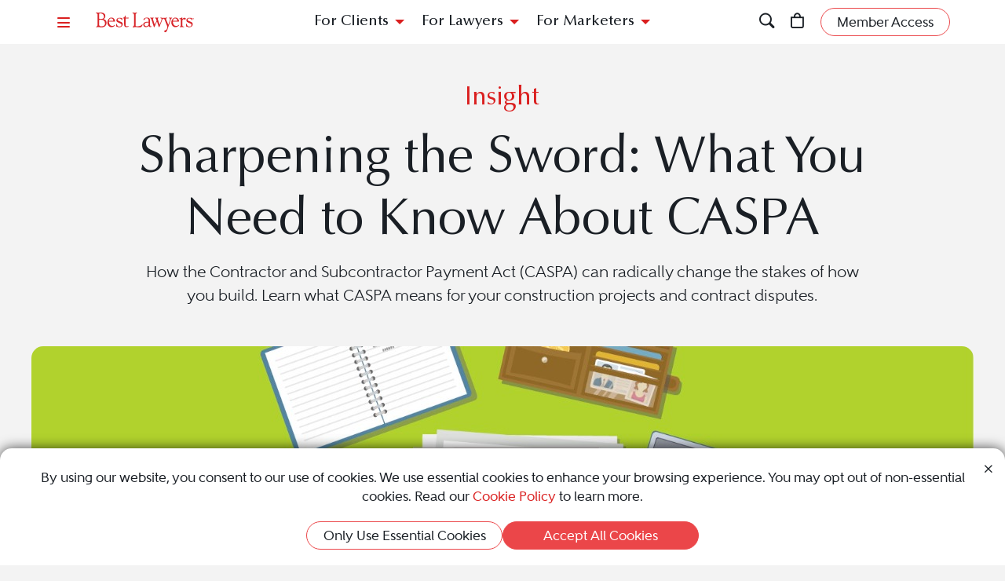

--- FILE ---
content_type: text/html; charset=utf-8
request_url: https://www.bestlawyers.com/article/caspa-construction-commercial-real-estate/2465
body_size: 19761
content:
<!DOCTYPE html><html lang=en class=k-webkit><head><meta charset=utf-8><meta name=viewport content="width=device-width, initial-scale=1"><meta name=description content="The Contractor and Subcontractor Payment Act (CASPA) address non-payment in commercial real estate development. Learn the basics of CASPA before you build."><meta name=keywords content="Construction,Commercial Real Estate,Contract Dispute,Caspa"><meta property=og:site_name content="Best Lawyers"><meta property=og:title content="How CASPA Impacts Commercial Real Estate"><meta property=og:description content="The Contractor and Subcontractor Payment Act (CASPA) address non-payment in commercial real estate development. Learn the basics of CASPA before you build."><meta property=og:url content=https://www.bestlawyers.com/article/caspa-construction-commercial-real-estate/2465><meta property=og:image content=https://cdn.blrankings.com/best-lawyers/article-images/how-caspa-impacts-commercial-real-estate-2465-4><meta property=og:type content=article><meta property=twitter:card content=summary_large_image><meta property=article:author content="Eric B. Smith"><meta property=article:section content="Legal Insights"><meta property=article:tag content=Construction><meta property=article:tag content="Commercial Real Estate"><meta property=article:tag content="Contract Dispute"><meta property=article:tag content=Caspa><title>How CASPA Impacts Commercial Real Estate</title><link rel=canonical href=https://www.bestlawyers.com/article/caspa-construction-commercial-real-estate/2465><link rel=preconnect href=https://cdn.blrankings.com crossorigin><link rel=preconnect href=https://js.monitor.azure.com crossorigin><link rel=preconnect href=https://maps.googleapis.com crossorigin><link rel=preconnect href=https://www.googletagmanager.com><link rel=preconnect href=https://connect.facebook.net><link rel=preconnect href=https://snap.licdn.com><link rel=preconnect href=https://px.ads.linkedin.com crossorigin><link rel=preconnect href=https://js.hubspot.com crossorigin><link rel=preconnect href=https://js.hscollectedforms.net crossorigin><link rel=preconnect href=https://js.hs-analytics.net><link rel=preconnect href=https://js.hs-banner.com><link rel=preload href=https://cdn.blrankings.com/shared/fonts/bootstrap-icons.woff2?24e3eb84d0bcaf83d77f904c78ac1f47 as=font crossorigin><link rel=preload href=https://cdn.blrankings.com/best-lawyers/static/fonts.min.css as=style crossorigin onload="this.onload=null;this.rel='stylesheet'"><noscript><link rel=preload href=https://cdn.blrankings.com/best-lawyers/static/fonts.min.css as=style><link rel=stylesheet href=https://cdn.blrankings.com/best-lawyers/static/fonts.min.css></noscript><style id=loadHidden>.load-hidden{visibility:hidden !important}</style><style id=pageLoadHidden>.page-load-hidden{visibility:hidden !important}</style><noscript><style>.load-hidden{visibility:visible !important}.page-load-hidden{visibility:visible !important}</style></noscript><script>function AssetStyleLoaded(event){event.target.onload=null;event.target.rel='stylesheet';event.target.setAttribute('data-preload-loaded',true);if(document.querySelector('#loadHidden')&&document.querySelectorAll('link[rel=preload][data-preload-loaded=false]').length==1){document.querySelector('#loadHidden').remove();}
if(document.querySelector('#pageLoadHidden')&&document.querySelectorAll('link[rel=preload][data-preload-loaded=false]').length==0){document.querySelector('#pageLoadHidden').remove();}}</script><noscript><link rel=preload href=https://cdn.blrankings.com/best-lawyers/static/libraries/css/library-bootstrap-icons-bundle.min.css as=style><link rel=stylesheet href=https://cdn.blrankings.com/best-lawyers/static/libraries/css/library-bootstrap-icons-bundle.min.css></noscript><link rel=preload href=https://cdn.blrankings.com/best-lawyers/static/libraries/css/library-bootstrap-icons-bundle.min.css as=style data-preload-loaded=false onload=AssetStyleLoaded(event)><noscript><link rel=preload href=https://cdn.blrankings.com/best-lawyers/static/libraries/css/library-kendojquery-common-bundle.min.css as=style><link rel=stylesheet href=https://cdn.blrankings.com/best-lawyers/static/libraries/css/library-kendojquery-common-bundle.min.css></noscript><link rel=preload href=https://cdn.blrankings.com/best-lawyers/static/libraries/css/library-kendojquery-common-bundle.min.css as=style data-preload-loaded=false onload=AssetStyleLoaded(event)><noscript><link rel=preload href=https://cdn.blrankings.com/best-lawyers/static/libraries/css/library-kendojquery-button-bundle.min.css as=style><link rel=stylesheet href=https://cdn.blrankings.com/best-lawyers/static/libraries/css/library-kendojquery-button-bundle.min.css></noscript><link rel=preload href=https://cdn.blrankings.com/best-lawyers/static/libraries/css/library-kendojquery-button-bundle.min.css as=style data-preload-loaded=false onload=AssetStyleLoaded(event)><noscript><link rel=preload href=https://cdn.blrankings.com/best-lawyers/static/libraries/css/library-kendojquery-dropdownlist-bundle.min.css as=style><link rel=stylesheet href=https://cdn.blrankings.com/best-lawyers/static/libraries/css/library-kendojquery-dropdownlist-bundle.min.css></noscript><link rel=preload href=https://cdn.blrankings.com/best-lawyers/static/libraries/css/library-kendojquery-dropdownlist-bundle.min.css as=style data-preload-loaded=false onload=AssetStyleLoaded(event)><noscript><link rel=preload href=https://cdn.blrankings.com/best-lawyers/static/libraries/css/library-kendojquery-list-bundle.min.css as=style><link rel=stylesheet href=https://cdn.blrankings.com/best-lawyers/static/libraries/css/library-kendojquery-list-bundle.min.css></noscript><link rel=preload href=https://cdn.blrankings.com/best-lawyers/static/libraries/css/library-kendojquery-list-bundle.min.css as=style data-preload-loaded=false onload=AssetStyleLoaded(event)><noscript><link rel=preload href=https://cdn.blrankings.com/best-lawyers/static/libraries/css/library-swiper-bundle.min.css as=style><link rel=stylesheet href=https://cdn.blrankings.com/best-lawyers/static/libraries/css/library-swiper-bundle.min.css></noscript><link rel=preload href=https://cdn.blrankings.com/best-lawyers/static/libraries/css/library-swiper-bundle.min.css as=style data-preload-loaded=false onload=AssetStyleLoaded(event)><noscript><link rel=preload href="/css/layout-libraries-page-bundle.min.css?q=bl-20260121-03-production" as=style><link rel=stylesheet href="/css/layout-libraries-page-bundle.min.css?q=bl-20260121-03-production"></noscript><link rel=preload href="/css/layout-libraries-page-bundle.min.css?q=bl-20260121-03-production" as=style data-preload-loaded=false onload=AssetStyleLoaded(event)><noscript><link rel=preload href="/css/layout-base-page-bundle.min.css?q=bl-20260121-03-production" as=style><link rel=stylesheet href="/css/layout-base-page-bundle.min.css?q=bl-20260121-03-production"></noscript><link rel=preload href="/css/layout-base-page-bundle.min.css?q=bl-20260121-03-production" as=style data-preload-loaded=false onload=AssetStyleLoaded(event)><noscript><link rel=preload href="/css/legalinsights-details-page-bundle.min.css?q=bl-20260121-03-production" as=style><link rel=stylesheet href="/css/legalinsights-details-page-bundle.min.css?q=bl-20260121-03-production"></noscript><link rel=preload href="/css/legalinsights-details-page-bundle.min.css?q=bl-20260121-03-production" as=style data-preload-loaded=false onload=AssetStyleLoaded(event)><script>var azureInstrumentationKey='7d7ea3b8-0762-44a8-9c09-f818656740d0';</script><script src=/shared/libraries/azure/appInsights.min.js async defer></script><script>(function(w,d,s,l,i){w[l]=w[l]||[];w[l].push({'gtm.start':new Date().getTime(),event:'gtm.js'});var f=d.getElementsByTagName(s)[0],j=d.createElement(s),dl=l!='dataLayer'?'&l='+l:'';j.async=true;j.defer=true;j.src='https://www.googletagmanager.com/gtm.js?id='+i+dl;f.parentNode.insertBefore(j,f);})(window,document,'script','dataLayer','GTM-MJD358SN');</script><noscript><iframe src="https://www.googletagmanager.com/ns.html?id=GTM-MJD358SN" height=0 width=0 style=display:none;visibility:hidden></iframe></noscript><body class="d-print-block load-hidden"><noscript><div style="border:1px solid #AAAAAA;background:white;color:#AA0000;padding:1rem;margin-bottom:1rem">This website requires JavaScript in order to bring you the best user experience possible. Please <a rel=nofollow style=color:inherit;text-decoration:underline href=https://support.google.com/adsense/answer/12654 target=_blank>enable the use of scripts in your browser</a> and reload the page.</div></noscript><header id=bl-header class="sticky-top background-white px-indent is-top"><div class="navbar navbar-light py-2"><div class="d-flex align-items-center justify-content-between w-100"><button class="navbar-toggler border-0 rounded-0 p-0" type=button data-bs-toggle=offcanvas data-bs-target=#hamburgerMenu aria-controls=hamburgerMenu title=Menu> <span class="bi bi-list text-red"></span> </button><div class="ms-2 ms-sm-4 navbar-brand p-0 position-relative overflow-visible"><a href="/" class=d-block> <img class=img-fluid src=https://cdn.blrankings.com/best-lawyers/logos/best-lawyers.svg alt="Best Lawyers logo" width=125 height=25 oncontextmenu="return false"> </a></div><div class="d-flex align-items-center justify-content-end navbar-end-menu"><div id=headerMenu class="d-none d-lg-flex align-items-center justify-content-center gap-3 navbar-center-menu w-100 h7 mb-0"><button class="btn btn-link collapsed" type=button data-bs-toggle=collapse data-bs-target=#forClients aria-expanded=false aria-controls=forClients> For Clients </button> <button class="btn btn-link collapsed" type=button data-bs-toggle=collapse data-bs-target=#forLawyers aria-expanded=false aria-controls=forLawyers> For Lawyers </button> <button class="btn btn-link collapsed" type=button data-bs-toggle=collapse data-bs-target=#forMarketers aria-expanded=false aria-controls=forMarketers> For Marketers </button></div><div class="collapse multi-collapse flex-grow-1 position-relative h-100 d-block" id=searchCollapse>&nbsp;<div id=headerSearch class="fs-8 background-off-white rounded py-0 border-0 text-charcoal align-items-center justify-content-end"><span class="bi bi-search fs-7 d-none"></span> <input type=search id=header-search-query class="fs-8 background-transparent border-0 w-100 h-100" placeholder="Search for Lawyer or Firm by Name or Legal Issue" aria-label="Search lawyer, firm or legal topic in your area" autocomplete=off autocorrect=false> <button id=headerSearchHide class="background-transparent border-0 p-0" type=button data-bs-toggle=collapse data-bs-target=#searchCollapse aria-expanded=false aria-controls=searchCollapse title="Hide Search"> <span class="bi bi-x fs-5"></span> </button></div></div><button id=headerSearchShow class="d-inline-block background-transparent border-0 p-0" type=button data-bs-toggle=collapse data-bs-target=#searchCollapse aria-expanded=false aria-controls=searchCollapse title=Search> <span class="bi bi-search fs-7 text-red-hover"></span> </button> <a class="d-inline-block mx-3 position-relative" id=cart-header-link href=/store/publications-and-subscriptions data-user-authenticated=false title=Store> <span class="bi bi-bag fs-7 text-red-hover"></span> <span id=cartIndicator class="position-absolute translate-middle badge rounded-pill bg-danger d-none"> <span id=cartCount class="text-white d-inline-block py-0 px-1"></span> </span> </a><div id=accountMenu class="flex-shrink-0 d-flex align-items-center"><a class="btn rounded-pill px-3 py-1 fs-8 fw-600 border border-1 border-coral background-coral-hover text-charcoal text-white-hover account-link account-text" href=https://sso.bestlawyers.com/account/login title="Member Access"> <span>Member Access</span> </a> <a class="d-inline-block background-transparent border-0 p-0" href=https://sso.bestlawyers.com/account/login title="Member Access"> <span alt="Member Access" class="bi bi-person-circle fs-6 text-red-hover account-image"></span> </a></div></div></div></div><nav id=headerNavCollapse class="position-absolute start-0 w-100 fs-8 d-none d-lg-block" aria-label="Header Navigation"><div class="collapse multi-collapse background-white bs-bottom" id=forClients><div class="d-flex pt-2 pb-3 px-indent"><div class=flex-shrink-0><a class=mt-0 href=/find-a-lawyer>Find a Lawyer</a></div><div class="divider background-light-gray-1 ms-4 me-3 flex-grow-1 h-auto"></div><div class=flex-grow-1><div class=row><div class="col-6 col-xl-3 px-3">Legal Guides<hr><a href=https://www.bestlawyers.com/legal-guide/united-states/family-law title="Family Law"> Family Law </a> <a href=https://www.bestlawyers.com/legal-guide/united-states/criminal-law title="Criminal Law"> Criminal Law </a> <a href=https://www.bestlawyers.com/legal-guide/united-states/corporate-law-commercial-litigation title="Corporate Law &amp; Commercial Litigation"> Corporate Law &amp; Commercial Litigation </a> <a href=https://www.bestlawyers.com/legal-guide/united-states/injury-malpractice title="Injury &amp; Malpractice"> Injury &amp; Malpractice </a> <a href=https://www.bestlawyers.com/legal-guide/united-states/employment-law title="Employment Law"> Employment Law </a></div><div class="col-6 col-xl-3 px-3"><div class="d-flex justify-content-between align-items-baseline">Insights <a class="mt-0 fs-9 text-brighten-hover" href=/legal-insights> <span class="d-inline-flex align-items-center"> <span class="d-inline-block me-1">View All Insights</span> <span class="bi bi-chevron-right red-chevron text-coral fs-10 fw-600"></span> </span> </a></div><hr><a href=/legal-insights/results/trending>Trending Articles</a> <a href=/legal-insights/results/for-clients>Insights for Clients</a></div><div class="col-12 col-xl-6 mt-4 mt-xl-0 px-3"><div class="d-flex justify-content-between align-items-baseline">Publications <a class="mt-0 fs-9 text-brighten-hover" href=/publications> <span class="d-inline-flex align-items-center"> <span class="d-inline-block me-1">View All Publications</span> <span class="bi bi-chevron-right red-chevron text-coral fs-10 fw-600"></span> </span> </a></div><hr><div class=row><div class=col-6>Business Editions<div class=px-3><a href=https://www.bestlawyers.com/publications/litigation-2025 title="Litigation 2025"> Litigation 2025 </a> <a href=https://www.bestlawyers.com/publications/women-in-the-law-2025 title="Women in the Law 2025"> Women in the Law 2025 </a></div></div><div class=col-6>Regional Editions<div class=px-3><a href=https://www.bestlawyers.com/publications/canada-2026 title="Canada 2026"> Canada 2026 </a> <a href=https://www.bestlawyers.com/publications/new-york-area-2026 title="New York Area 2026"> New York Area 2026 </a> <a href=https://www.bestlawyers.com/publications/southern-california-2026 title="Southern California 2026"> Southern California 2026 </a> <a href=https://www.bestlawyers.com/publications/south-florida-2026 title="South Florida 2026"> South Florida 2026 </a> <a href=https://www.bestlawyers.com/publications/northern-california-2026 title="Northern California 2026"> Northern California 2026 </a></div></div></div></div></div></div></div></div><div class="collapse multi-collapse background-white bs-bottom" id=forLawyers><div class="d-flex pt-2 pb-3 px-indent"><div class=flex-shrink-0><a class="mt-0 text-gold-on-light" href=/nominate>Nominate a Lawyer</a> <a class=mt-4 href=/highlighted>Highlighted Firms & Lawyers</a> <a class=mt-4 href=/in-the-news>In the News</a> <a class=mt-4 href=/digital-marketing-platform>Grow Leads for Your Firm</a> <a class=mt-4 href=/ones-to-watch>Ones to Watch</a></div><div class="divider background-light-gray-1 ms-4 me-3 flex-grow-1 h-auto"></div><div class=flex-grow-1><div class=row><div class="col-6 col-xl-4 px-3"><div class="d-flex justify-content-between align-items-baseline">Insights <a class="mt-0 fs-9 text-brighten-hover" href=/legal-insights> <span class="d-inline-flex align-items-center"> <span class="d-inline-block me-1">View All Insights</span> <span class="bi bi-chevron-right red-chevron text-coral fs-10 fw-600"></span> </span> </a></div><hr><a href=/legal-insights/results/trending>Trending Articles</a> <a href=/legal-insights/results/for-lawyers>Insights for Lawyers</a></div></div></div></div></div><div class="collapse multi-collapse background-white bs-bottom" id=forMarketers><div class="d-flex pt-2 pb-3 px-indent"><div class="d-flex flex-column justify-content-between flex-shrink-0"><a class=mt-0 href=/digital-marketing-platform>Build Your Law Firm Brand</a> <a class=mt-4 href=/nominate>Nominate a Lawyer</a> <a class=mt-4 href=/methodology/publicizing-guidelines>Publicizing Guidelines</a> <a class=mt-4 href=/store/publications-and-subscriptions data-user-authenticated=false>Store</a></div><div class="divider background-light-gray-1 ms-4 me-3 flex-grow-1 h-auto"></div><div class=flex-grow-1><div class=row><div class="col-6 col-xl-4 px-3"><div class="d-flex justify-content-between align-items-baseline">Insights <a class="mt-0 fs-9 text-brighten-hover" href=/legal-insights> <span class="d-inline-flex align-items-center"> <span class="d-inline-block me-1">View All Insights</span> <span class="bi bi-chevron-right red-chevron text-coral fs-10 fw-600"></span> </span> </a></div><hr><a href=/legal-insights/results/trending>Trending Articles</a> <a href=/legal-insights/results/for-marketers>Insights for Marketers</a></div></div></div></div></div></nav></header><main class="container background-white-lg mb-n3 page-load-hidden" role=main><div id=insights-article-details class=insights-article-details data-social-url=https://www.bestlawyers.com/article/caspa-construction-commercial-real-estate/2465 data-article-title="Sharpening the Sword: What You Need to Know About CASPA" data-article-id=2465><div class="container p-indent background-off-white"><div class=row><div class="col-12 col-sm-10 offset-sm-1 text-center"><div class="h4 text-red mb-3">Insight</div></div><div class="col-12 col-sm-10 offset-sm-1 text-center"><h1 class=fs-1>Sharpening the Sword: What You Need to Know About CASPA</h1><p class=mb-0>How the Contractor and Subcontractor Payment Act (CASPA) can radically change the stakes of how you build. Learn what CASPA means for your construction projects and contract disputes.</div></div></div><div class="article-image-container position-relative d-flex flex-column align-items-center w-100 background-off-white"><img class="rounded-top background-transparent lazyload" data-src=https://cdn.blrankings.com/best-lawyers/article-images/how-caspa-impacts-commercial-real-estate-2465-5 alt="Green background of man holding a Contractor and Subcontractor Payment Act" title="Man holding contract papers " height=460 width=1200><div class="rounded-top background-white position-absolute bottom-0 w-100"></div></div><div id=insights-article-content class="container background-white"><div class=row><div class=col-12><div class="mb-4 d-flex flex-column flex-md-row justify-content-center justify-content-md-between align-items-center"><div class="author-container mb-4 m-md-0 position-relative d-flex flex-column flex-md-row justify-content-center align-items-center"><div class="author-image rounded-circle background-white d-flex justify-content-center align-items-center"><img class="headshot lazyload" data-src="https://cdn.blrankings.com/best-lawyers/lawyer-images/eric-b-smith-204489?t=2023060212353761" alt="Eric B. Smith" title="Eric B. Smith"></div><div class="author-name d-flex flex-column justify-content-center text-center text-md-start"><p class="name m-0"><a href=https://www.bestlawyers.com/lawyers/eric-b-smith/204489 title="Eric B. Smith">Eric B. Smith</a><p class="date m-0">May 30, 2019 03:07 PM</div></div><div class="social-share-wrapper d-flex justify-content-center align-items-center text-coral"><div class="social-share-button share-email d-flex justify-content-center align-items-center"><span class="bi bi-envelope-fill"></span></div><div class="social-share-button share-facebook d-flex justify-content-center align-items-center"><span class="bi bi-facebook"></span></div><div class="social-share-button share-twitter d-flex justify-content-center align-items-center"><span class="bi bi-twitter-x"></span></div><div class="social-share-button share-linkedin d-flex justify-content-center align-items-center"><span class="bi bi-linkedin"></span></div></div></div><div class="article-body mb-5"><p>As a contractor, subcontractor or supplier, few things are worse than remaining unpaid on a project. The <a target=_blank rel=noopener href="https://www.legis.state.pa.us/cfdocs/legis/li/uconsCheck.cfm?yr=2018&amp;sessInd=0&amp;act=27" target=_blank>Contractor and Subcontractor Payment Act</a> (&ldquo;CASPA&rdquo;) is a now nearly 25-year old Pennsylvania statute that addresses the crippling issue of non-payment, slow payment, and late payment <a href=https://www.bestlawyers.com/article/how-american-supply-chains-are-changing/2092>down the contractual chain</a> on many projects involving improvements to real property. CASPA seeks to level the playing field by providing specific payment deadlines to ensure <a href=https://www.bestlawyers.com/article/construction-market/1685>prompt payment to contractors</a>, subcontractors, sub-subcontractors and suppliers. As discussed below, CASPA has broad applicability, powerful enforcement mechanisms, the recovery of counsel fees, and hefty penalty interest. Further, the Pennsylvania legislature amended CASPA in 2018, effective October 10, 2018, further sharpening the remedies for <a href=https://www.bestlawyers.com/article/what-will-tariffs-do-to-the-construction-indu/2246>contractors, sub-contractors and suppliers</a>.<p class=h3>CASPA&rsquo;s Broad Application<p>CASPA applies to virtually all projects that involve improvements upon real estate. CASPA covers all commercial construction projects, residential construction projects of 8 units or more, all work, design, planning, supply, for erection, alteration, demolition, excavation, clearing, grading, filling, landscaping, roadway, and driveway construction, and the provision of trees and shrubbery for any of these purposes, or to perform any labor upon improvements to any real property in the Commonwealth of Pennsylvania.<p>CASPA provides for two significant exceptions. It does not apply to the residential construction of 7 units or less, or where an owner performs work on its own real property. Further, the construction contract may be written or oral.<p class=h3>CASPA&rsquo;s Payment Obligations<p>Generally, in contracts with owners, the timing of payment is controlled first by the <a target=_blank rel=noopener href=https://www.dep.pa.gov/Business/OtherPrograms/Bonding/ConstructionContracts/Pages/default.aspx target=_blank>construction contract</a>; however, absent an agreement, payment is due at the later of 20 days after the end of the billing period, or 20 days after delivery of invoice. As between contractors and subcontractors, contractors must first inform their subcontractors of the due date on which they expect to receive payment from the owner. Thereafter, subcontractors are entitled to be paid within 14 days of payor&rsquo;s receipt of progress or final payment.<p class=h3>Basis for Non-Payment<p>A &ldquo;deficiency item&rdquo; is work performed which the owner, contractor or inspector will not certify as being completed according to the specifications. CASPA provides a framework protective of contractors, subcontractors, and suppliers to ensure payment on non-deficiency items, and to limit the withholding of payment to reasonable amounts only in connection with deficient work of which the <a target=_blank rel=noopener href=https://fas.org/sgp/crs/misc/R41230.pdf target=_blank>unpaid party has been given timely notice</a>.<p class=h3>CASPA&rsquo;s Enforcement and Penalties for Non-Payment<ul><li><strong>Interest.</strong> Unless the parties&rsquo; contract provides for a different interest amount, any progress payment or final payment that is not paid within seven days of the payment dates provided for by CASPA, then the contractor, subcontractor, or supplier shall be paid interest at the rate of 1 percent per month beginning on the eighth day.<li><strong>Penalty Interest.</strong> CASPA provides that if arbitration or litigation is commenced to recover payment due and it is determined that an owner, contractor or subcontractor has failed to comply with CAPSA&rsquo;s payment terms, the arbitrator or court shall award, in addition to all other damages due, a penalty equal to 1 percent per month of the amount that was wrongfully withheld.<li><strong>Attorney Fees and Expenses.</strong> The substantially prevailing party in any proceeding to recover any payment under CASPA shall be awarded a reasonable attorney fee in an amount to be determined by the court or arbitrator, together with expenses.</ul><p class=h3>Protective Language of Statute<p>Making a contract subject to the laws of another state or requiring that any litigation, arbitration, or other dispute resolution process on the contract occur in another state, shall be unenforceable.<p class=h3>CASPA&rsquo;S 2018 Amendments<ul><li><strong>Right to Suspend Work &ndash; Contractor.</strong> Under the 2018 amendments to CASPA a contractor or subcontractor now may suspend work for nonpayment under certain conditions and, in some circumstances, after a notice period. This suspension of work, under the amendment, comes &ldquo;without penalty&rdquo; for doing so, and, if a construction contract&rsquo;s provisions exceed the act, those provisions are unenforceable.<li><strong>Right to Suspend Work &ndash; Subcontractor.</strong> CASPA creates a similar right for a subcontractor to suspend work until it receives payment required under its subcontract if each of the following has occurred: (1) payment has not been made to the subcontractor in accordance with the terms of the contract (or if the contract is silent, within 14 days after the contractor receives payment from the owner or 14 days after receipt of subcontractor&rsquo;s invoice, whichever is later); (2) 30 days have passed since the end of the applicable billing period, and written notice provided to the contractor of non-payment; and (3) passage of 30 days since the written notice, and subcontractor provides a second written notice to contractor by certified mail notifying contractor of its intent to suspend.<li><strong>Deficiency Items and Waiver.</strong> As stated above, CASPA provides an owner, contractor, or subcontractor the right to withhold payment for &ldquo;deficiency items.&rdquo; The amendment modifies the procedures relating to the withholding of payment for deficiency items, most notably by allowing payment to be withheld only where: 1) the amount withheld is reasonable, 2) the owner provides a written explanation with a good faith reason for withholding payment, and 3) which written explanation must be made within 14 days of the date of the invoice. As a tremendous benefit to the unpaid contractor, subcontractor, and supplier, the amendment provides that if the owner (or contractor) fails to 1) withhold only a reasonable amount, 2) provide a written explanation in good faith, and 3) within 14 days of the invoice, then the owner (or contractor) waives its right to withhold payment and must pay the invoice in the full amount stated. Where an owner (or contractor) withholds payment for a deficiency item, it must continue to pay the contractor (or subcontractor) for any other item that has been satisfactorily completed under the construction contract. In other words, payments for non-deficient work may not be held hostage due to deficiency items.<li><strong>Retainage Release After Acceptance.</strong> After final acceptance of the work, under the CASPA amendments, an owner, contractor, or subcontractor may not withhold retainage for longer than 30 days after final acceptance unless the withholding party complies with the notice procedures governing withholding of payment for deficiency items explained above.<li><strong>Contractual Waivers Void.</strong> The CASPA amendments specifically prohibit waiver of the statute&rsquo;s provisions by any contract or other agreement. A court should not give any effect to a contractual waiver of any CASPA provision.<li><strong>Effective Date</strong><strong>.</strong> As a general rule, amended statutes are construed to apply prospectively so as not to impair contractual rights. The CASPA amendments do not provide any guidance as to if they are applicable to contracts already existing on the amendments&rsquo; effective date. Regardless of the applicability of the amendments, the existing version of CASPA remains a potent tool for contractors and subcontractors (and sub-subcontractors and suppliers).</ul><p>Should you have a question or claim that you feel arises under the Contractor and Subcontractor Payment Act, please contact Eric B. Smith, Esquire, 215-540-2653 or esmith@timoneyknox.com.<p>------------<p><a target=_blank rel=noopener href=https://www.timoneyknox.com/attorney/eric-b-smith target=_blank>Eric Smith</a> is admitted to practice in Pennsylvania, the U.S. District Court for the Eastern District of Pennsylvania and the U.S. District Court for the Western District of Pennsylvania. Mr. Smith&rsquo;s practice focuses on commercial and real estate litigation as well as municipal litigation. His commercial litigation practice includes the representation of clients in contract and warranty disputes, disputes under UCC-Sales, construction disputes, mechanics&rsquo; liens, Contractor and Subcontractor Payment Act claims and unfair trade practice claims. He served as outside regional counsel for Home Depot U.S.A., Inc., from 2010 until 2018. Mr. Smith&rsquo;s real estate litigation practice includes the defense and prosecution of title claims, adverse possession, easement, and boundary disputes, quiet title, reformation, partition, zoning, and eminent domain, as well as title agency liability and defense.<p>Mr. Smith served as the President of the Montgomery Bar Association in 2017, has been selected to Super Lawyers since 2005 and listed in Best Lawyers since 2017.</div></div></div></div><div class="container p-indent rounded-top mt-n3 position-relative tab-shadow background-charcoal text-white"><div class="row mt-4 mb-5"><div class="col-12 col-sm-10 offset-sm-1"><h2 class=mb-4>Related Articles</h2><div class=swiper id=relatedArticleCarousel data-autoplay=false data-slide-delay=10000 data-space-between=0 data-ajax-url=/legal-insights-cards/2465/related data-num-slides-on-load=0 data-take=16 data-max=80 data-skip-query-key=skip data-take-query-key=take data-ajax-property-name=cards data-slides-per-view=0 data-free-mode="{&#34;enabled&#34;:true,&#34;momentumBounce&#34;:false,&#34;sticky&#34;:false}"><div class=swiper-wrapper><div class="card card-article card-article-by-best-lawyers highlight d-flex flex-column border-0 rounded text-white background-dark-blue-gray background-dark-blue-gray-highlighted-hover swiper-slide" data-traffic-id=6939 data-traffic-category=article data-traffic-reported=false><div class=title-section><p class="title-text truncate text-center m-0">Florida Rewrites the Rules on Housing<hr class="border-top border-top-1 background-transparent border-gold border-0 m-2 mx-auto w-25"><p class="text-center fs-10 fw-600 mt-0 mb-2">by Laurie Villanueva<p class="caption-text truncate m-0">Whether locals like it or not.</div><div class="preview-section rounded-bottom"><img class=lazyload data-src=https://cdn.blrankings.com/best-lawyers/article-images/florida-rewrites-the-rules-on-housing-6939-2 alt="Florida Rewrites the Rules on Housing headline" title="Florida Rewrites the Rules on Housing"></div><a class=card-link href=/article/florida-rewrites-rules-on-housing-live-local-act/6939 title="Florida Rewrites the Rules on Housing" aria-label="Navigate to article - Florida Rewrites the Rules on Housing"></a></div><div class="card card-article card-article-by-best-lawyers highlight d-flex flex-column border-0 rounded text-white background-dark-blue-gray background-dark-blue-gray-highlighted-hover swiper-slide" data-traffic-id=6121 data-traffic-category=article data-traffic-reported=false><div class=title-section><p class="title-text truncate text-center m-0">Building a Greener Future on Unsolid Ground<hr class="border-top border-top-1 background-transparent border-gold border-0 m-2 mx-auto w-25"><p class="text-center fs-10 fw-600 mt-0 mb-2">by William S. Thomas<p class="caption-text truncate m-0">As climate change only intensifies, natural disasters are becoming more frequent and shifting how construction legal professionals conduct litigation.</div><div class="preview-section rounded-bottom"><img class=lazyload data-src=https://cdn.blrankings.com/best-lawyers/article-images/codes-standards-and-climate-change-6121-3 alt="Mutli-level house in the process of being built" title=Construction></div><a class=card-link href=/article/codes-standards-and-climate-change/6121 title="Building a Greener Future on Unsolid Ground" aria-label="Navigate to article - Building a Greener Future on Unsolid Ground"></a></div><div class="card card-article card-article-by-best-lawyers highlight d-flex flex-column border-0 rounded text-white background-dark-blue-gray background-dark-blue-gray-highlighted-hover swiper-slide" data-traffic-id=5348 data-traffic-category=article data-traffic-reported=false><div class=title-section><p class="title-text truncate text-center m-0">4 Essential Steps for Commercial Real Estate Due Diligence<hr class="border-top border-top-1 background-transparent border-gold border-0 m-2 mx-auto w-25"><p class="text-center fs-10 fw-600 mt-0 mb-2">by Best Lawyers<p class="caption-text truncate m-0">Due diligence in real estate is essential for all parties. Best Lawyers walks through the key steps of effective due diligence in commercial real estate.</div><div class="preview-section rounded-bottom"><img class=lazyload data-src=https://cdn.blrankings.com/best-lawyers/article-images/what-is-due-diligence-in-commercial-real-estate-5348-3 alt="Animated magnify glass in front of building and checklist" title=Checklist></div><a class=card-link href=/article/due-diligence-commercial-real-estate/5348 title="4 Essential Steps for Commercial Real Estate Due Diligence" aria-label="Navigate to article - 4 Essential Steps for Commercial Real Estate Due Diligence"></a></div><div class="card card-article card-article-by-best-lawyers highlight d-flex flex-column border-0 rounded text-white background-dark-blue-gray background-dark-blue-gray-highlighted-hover swiper-slide" data-traffic-id=5217 data-traffic-category=article data-traffic-reported=false><div class=title-section><div class="d-flex flex-column justify-content-center align-items-center text-center position-absolute top-0 left-0 w-100"><div class="in-partnership rounded-bottom background-gold py-1"><p class="text-white mx-2 mt-0 mb-0 fw-700 fs-9">IN PARTNERSHIP</div></div><p class="title-text truncate text-center m-0">Heroes Among Men: How Adam Leitman Bailey, P.C. Saved Lives of the Lifesaving<hr class="border-top border-top-1 background-transparent border-gold border-0 m-2 mx-auto w-25"><p class="text-center fs-10 fw-600 mt-0 mb-2">by Rebecca Blackwell<p class="caption-text truncate m-0">Unsafe construction threatened a New York 911 Center and Fortune 500 company until Adam Leitman Bailey, P.C. forced a halt.</div><div class="preview-section rounded-bottom"><img class=lazyload data-src=https://cdn.blrankings.com/best-lawyers/article-images/adam-leitman-bailey-saves-nyc-911-center-from-5217-3 alt="Danger construction site no trespassing sign on fence" title="Danger sign"></div><a class=card-link href=/article/adam-leitman-bailey-saves-nyc-911-center-from/5217 title="Heroes Among Men: How Adam Leitman Bailey, P.C. Saved Lives of the Lifesaving" aria-label="Navigate to article - Heroes Among Men: How Adam Leitman Bailey, P.C. Saved Lives of the Lifesaving"></a></div><div class="card card-article card-article-by-best-lawyers highlight d-flex flex-column border-0 rounded text-white background-dark-blue-gray background-dark-blue-gray-highlighted-hover swiper-slide" data-traffic-id=5128 data-traffic-category=article data-traffic-reported=false><div class=title-section><p class="title-text truncate text-center m-0">Under Pressure<hr class="border-top border-top-1 background-transparent border-gold border-0 m-2 mx-auto w-25"><p class="text-center fs-10 fw-600 mt-0 mb-2">by Antonios Roustopoulos and Sara T. Wagner<p class="caption-text truncate m-0">Capital markets commercial real estate is under pressure, and creativity is needed to make deals in 2023.</div><div class="preview-section rounded-bottom"><img class=lazyload data-src=https://cdn.blrankings.com/best-lawyers/article-images/capital-markets-need-creative-change-5128-3 alt="Two corporate employees standing near window with cityscape" title="Office Space"></div><a class=card-link href=/article/capital-markets-aim-creativity-real-estate-de/5128 title="Under Pressure" aria-label="Navigate to article - Under Pressure"></a></div><div class="card card-article card-article-by-best-lawyers highlight d-flex flex-column border-0 rounded text-white background-dark-blue-gray background-dark-blue-gray-highlighted-hover swiper-slide" data-traffic-id=5121 data-traffic-category=article data-traffic-reported=false><div class=title-section><p class="title-text truncate text-center m-0">A Look Ahead<hr class="border-top border-top-1 background-transparent border-gold border-0 m-2 mx-auto w-25"><p class="text-center fs-10 fw-600 mt-0 mb-2">by Jarred Boyer<p class="caption-text truncate m-0">The future of U.S. rental markets may seem uncertain as we continue to grapple with the after-effects of COVID-19, but renters and landlords alike can look toward a more hopeful few years as inflation already begins to recede and the promise of stabilization is on the horizon.</div><div class="preview-section rounded-bottom"><img class=lazyload data-src=https://cdn.blrankings.com/best-lawyers/article-images/covid-19-and-the-u-s-rental-market-5121-3 alt="Paper houses and money sitting amongst coins and money" title="Under Construction "></div><a class=card-link href=/article/inflation-us-rental-market/5121 title="A Look Ahead " aria-label="Navigate to article - A Look Ahead "></a></div><div class="card card-article card-article-by-best-lawyers highlight d-flex flex-column border-0 rounded text-white background-dark-blue-gray background-dark-blue-gray-highlighted-hover swiper-slide" data-traffic-id=5126 data-traffic-category=article data-traffic-reported=false><div class=title-section><p class="title-text truncate text-center m-0">Big Updates in the Big Apple<hr class="border-top border-top-1 background-transparent border-gold border-0 m-2 mx-auto w-25"><p class="text-center fs-10 fw-600 mt-0 mb-2">by Thomas D. Kearns and Nina M. Roket<p class="caption-text truncate m-0">A Post-COVID-19 update on the commercial market for landlords, building investors and retail developers in New York.</div><div class="preview-section rounded-bottom"><img class=lazyload data-src=https://cdn.blrankings.com/best-lawyers/article-images/commercial-market-updates-in-the-big-apple-5126-3 alt="Abstract skyscrapers and buildings in multi-color" title="Concrete Jungle"></div><a class=card-link href=/article/new-york-city-commercial-market-real-estate/5126 title="Big Updates in the Big Apple" aria-label="Navigate to article - Big Updates in the Big Apple"></a></div><div class="card card-article card-article-by-best-lawyers highlight d-flex flex-column border-0 rounded text-white background-dark-blue-gray background-dark-blue-gray-highlighted-hover swiper-slide" data-traffic-id=5127 data-traffic-category=article data-traffic-reported=false><div class=title-section><p class="title-text truncate text-center m-0">The Commercial Conundrum<hr class="border-top border-top-1 background-transparent border-gold border-0 m-2 mx-auto w-25"><p class="text-center fs-10 fw-600 mt-0 mb-2">by Brion J. Kirsch<p class="caption-text truncate m-0">Even prior to 2020, commercial real estate was experiencing setbacks. Coupled with the challenges of new working environments and less need for commercial spaces, landlords are left with increasingly vacant buildings to fill. Below is a primer on how to move forward.</div><div class="preview-section rounded-bottom"><img class=lazyload data-src=https://cdn.blrankings.com/best-lawyers/article-images/current-setbacks-in-commercial-real-estate-5127-3 alt="Pile of old chairs and office equipment with blue backdrop" title="Corporate Chaos"></div><a class=card-link href=/article/commercial-real-estate-setbacks/5127 title="The Commercial Conundrum " aria-label="Navigate to article - The Commercial Conundrum "></a></div><div class="card card-article card-article-by-best-lawyers highlight d-flex flex-column border-0 rounded text-white background-dark-blue-gray background-dark-blue-gray-highlighted-hover swiper-slide" data-traffic-id=4276 data-traffic-category=article data-traffic-reported=false><div class=title-section><p class="title-text truncate text-center m-0">Out of the Sky: What Construction Workers Can Do if Injured on the Job<hr class="border-top border-top-1 background-transparent border-gold border-0 m-2 mx-auto w-25"><p class="text-center fs-10 fw-600 mt-0 mb-2">by Justin Smulison<p class="caption-text truncate m-0">Construction zones with unsafe working conditions have long been the sites of injuries for workers. The Perecman Firm, P.L.L.C. fights for victims in New York City and Long Island.</div><div class="preview-section rounded-bottom"><img class=lazyload data-src=https://cdn.blrankings.com/best-lawyers/article-images/advice-for-injured-construction-workers-4276-3 alt="Silhouette of construction man standing near skyscrapers with construction nearby  " title="Silhouette of man near construction site"></div><a class=card-link href=/article/advice-for-injured-construction-workers/4276 title="Out of the Sky: What Construction Workers Can Do if Injured on the Job" aria-label="Navigate to article - Out of the Sky: What Construction Workers Can Do if Injured on the Job"></a></div><div class="card card-article card-article-by-best-lawyers highlight d-flex flex-column border-0 rounded text-white background-dark-blue-gray background-dark-blue-gray-highlighted-hover swiper-slide" data-traffic-id=2772 data-traffic-category=article data-traffic-reported=false><div class=title-section><p class="title-text truncate text-center m-0">Property Rights...and Wrongs<hr class="border-top border-top-1 background-transparent border-gold border-0 m-2 mx-auto w-25"><p class="text-center fs-10 fw-600 mt-0 mb-2">by Chad Cooper and Steven S. Kaufman<p class="caption-text truncate m-0">Winning a legal battle often boils down to finding and targeting the weakest part of an opponent&#x2019;s case. Four recent real estate disputes in northeast Ohio are good examples.</div><div class="preview-section rounded-bottom"><img class=lazyload data-src=https://cdn.blrankings.com/best-lawyers/article-images/strategies-for-real-estate-litigation-2772-3 alt="Glass staircases in business building with blurred people walking " title="People walking on a glass staircase"></div><a class=card-link href=/article/real-estate-litigation-strategy/2772 title="Property Rights...and Wrongs" aria-label="Navigate to article - Property Rights...and Wrongs"></a></div><div class="card card-article card-article-by-best-lawyers highlight d-flex flex-column border-0 rounded text-white background-dark-blue-gray background-dark-blue-gray-highlighted-hover swiper-slide" data-traffic-id=2752 data-traffic-category=article data-traffic-reported=false><div class=title-section><p class="title-text truncate text-center m-0">Wearing a Hard Hat Significantly Reduces Risk of Injury, Death on NYC Construction Sites<hr class="border-top border-top-1 background-transparent border-gold border-0 m-2 mx-auto w-25"><p class="text-center fs-10 fw-600 mt-0 mb-2">by Michele Mirman<p class="caption-text truncate m-0"></div><div class="preview-section rounded-bottom"><img class=lazyload data-src=https://cdn.blrankings.com/best-lawyers/article-images/construction-injury-prevention-from-hard-hats-2752-3 alt="Construction workers gather around building plans wearing hardhats " title="Four construction workers around a table"></div><a class=card-link href=/article/construction-injury-prevention-from-hard-hats/2752 title="Wearing a Hard Hat Significantly Reduces Risk of Injury, Death on NYC Construction Sites" aria-label="Navigate to article - Wearing a Hard Hat Significantly Reduces Risk of Injury, Death on NYC Construction Sites"></a></div><div class="card card-article card-article-by-best-lawyers highlight d-flex flex-column border-0 rounded text-white background-dark-blue-gray background-dark-blue-gray-highlighted-hover swiper-slide" data-traffic-id=2496 data-traffic-category=article data-traffic-reported=false><div class=title-section><p class="title-text truncate text-center m-0">Uncertainty, Construction, and Withstanding Tariffs<hr class="border-top border-top-1 background-transparent border-gold border-0 m-2 mx-auto w-25"><p class="text-center fs-10 fw-600 mt-0 mb-2">by Warren Friedman<p class="caption-text truncate m-0">The impact of Trump&#x27;s tariffs on the construction industry cannot be understated. Make sure your construction and real estate contracts are protected from the volatility sweeping through the industry.</div><div class="preview-section rounded-bottom"><img class=lazyload data-src=https://cdn.blrankings.com/best-lawyers/article-images/trump-s-tariffs-continue-harm-on-construction-2496-3 alt="Trump's tariffs on construction with Chinese crates and United States crates " title="Red shipping crates on a boat "></div><a class=card-link href=/article/trump-tariffs-harm-construction/2496 title="Uncertainty, Construction, and Withstanding Tariffs" aria-label="Navigate to article - Uncertainty, Construction, and Withstanding Tariffs"></a></div><div class="card card-article card-article-by-best-lawyers highlight d-flex flex-column border-0 rounded text-white background-dark-blue-gray background-dark-blue-gray-highlighted-hover swiper-slide" data-traffic-id=2485 data-traffic-category=article data-traffic-reported=false><div class=title-section><p class="title-text truncate text-center m-0">Changing for the Better<hr class="border-top border-top-1 background-transparent border-gold border-0 m-2 mx-auto w-25"><p class="text-center fs-10 fw-600 mt-0 mb-2">by Justin Smulison<p class="caption-text truncate m-0">Joseph Brophy&#x2019;s Austin-based boutique firm comprises some of the most talented and experienced civil litigators in Texas.</div><div class="preview-section rounded-bottom"><img class=lazyload data-src=https://cdn.blrankings.com/best-lawyers/article-images/betting-on-finance-civil-litigation-success-2485-4 alt="Joseph Brophy’s Austin-based boutique firm posing with Texas in the background" title="Group firm all standing in front Texas"></div><a class=card-link href=/article/changing-for-the-better/2485 title="Changing for the Better" aria-label="Navigate to article - Changing for the Better"></a></div><div class="card card-article card-article-by-best-lawyers highlight d-flex flex-column border-0 rounded text-white background-dark-blue-gray background-dark-blue-gray-highlighted-hover swiper-slide" data-traffic-id=2356 data-traffic-category=article data-traffic-reported=false><div class=title-section><p class="title-text truncate text-center m-0">Case Alert: Can You Sue (or Be Sued by) Someone You Didn&#x2019;t Have a Direct Contract With?<hr class="border-top border-top-1 background-transparent border-gold border-0 m-2 mx-auto w-25"><p class="text-center fs-10 fw-600 mt-0 mb-2">by Robert M. Steeg<p class="caption-text truncate m-0">In Dufrene vs. Murphy Appraisal Services, LLC, contract rights and real estate law pose an interesting problem.</div><div class="preview-section rounded-bottom"><img class=lazyload data-src=https://cdn.blrankings.com/best-lawyers/article-images/can-you-sue-someone-without-a-contract-2356-3 alt="Blueprint of a city with green check mark and a green target in the middle and a red x box " title="Blueprint of a town"></div><a class=card-link href=/article/can-you-sue-someone-without-a-contract/2356 title="Case Alert: Can You Sue (or Be Sued by) Someone You Didn’t Have a Direct Contract With?" aria-label="Navigate to article - Case Alert: Can You Sue (or Be Sued by) Someone You Didn’t Have a Direct Contract With?"></a></div><div class="card card-article card-article-by-best-lawyers highlight d-flex flex-column border-0 rounded text-white background-dark-blue-gray background-dark-blue-gray-highlighted-hover swiper-slide" data-traffic-id=2250 data-traffic-category=article data-traffic-reported=false><div class=title-section><p class="title-text truncate text-center m-0">Teamwork and Strategy<hr class="border-top border-top-1 background-transparent border-gold border-0 m-2 mx-auto w-25"><p class="text-center fs-10 fw-600 mt-0 mb-2">by Justin Smulison<p class="caption-text truncate m-0">In 2018, Block O&#x27;Toole &amp; Murphy continued to secure multimillion-dollar results for injured victims and workers.</div><div class="preview-section rounded-bottom"><img class=lazyload data-src=https://cdn.blrankings.com/best-lawyers/article-images/block-o-toole-murphy-gets-results-2250-4 alt="Block O'Toole &amp; Murphy, Personal Injury Litigators " title="Two attorneys with black suits and red and blue ties"></div><a class=card-link href=/article/block-o-toole-murphy-gets-results/2250 title="Teamwork and Strategy " aria-label="Navigate to article - Teamwork and Strategy "></a></div><div class="card card-article card-article-by-best-lawyers highlight d-flex flex-column border-0 rounded text-white background-dark-blue-gray background-dark-blue-gray-highlighted-hover swiper-slide" data-traffic-id=2246 data-traffic-category=article data-traffic-reported=false><div class=title-section><p class="title-text truncate text-center m-0">When the Levy Breaks<hr class="border-top border-top-1 background-transparent border-gold border-0 m-2 mx-auto w-25"><p class="text-center fs-10 fw-600 mt-0 mb-2">by Warren Friedman<p class="caption-text truncate m-0">Tariffs against China on construction materials are capricious, unpredictable, and often spectacularly ill-timed. How can the industry prepare?</div><div class="preview-section rounded-bottom"><img class=lazyload data-src=https://cdn.blrankings.com/best-lawyers/article-images/how-tariffs-on-china-hurt-u-s-construction-2246-3 alt="U.S. Tariffs on China Hurt U.S. Construction " title="U.S. Boat faces off with China boat "></div><a class=card-link href=/article/tariffs-china-trump-construction/2246 title="When the Levy Breaks " aria-label="Navigate to article - When the Levy Breaks "></a></div></div><div class=swiper-button-prev><div class="swiper-button-prev-arrow text-darken-hover" aria-label="Previous Arrow Button"></div></div><div class=swiper-button-next><div class="swiper-button-next-arrow text-darken-hover" aria-label="Next Arrow Button"></div></div></div></div></div><div class="row mt-4 mb-5"><div class="col-12 col-sm-10 offset-sm-1"><h2 class=mb-4>Trending Articles</h2><div class=swiper id=trendingArticleCarousel data-autoplay=false data-slide-delay=10000 data-space-between=0 data-ajax-url=/legal-insights-cards/2465/trending data-num-slides-on-load=0 data-take=16 data-max=80 data-skip-query-key=skip data-take-query-key=take data-ajax-property-name=cards data-slides-per-view=0 data-free-mode="{&#34;enabled&#34;:true,&#34;momentumBounce&#34;:false,&#34;sticky&#34;:false}"><div class=swiper-wrapper><div class="card card-article card-article-by-best-lawyers highlight d-flex flex-column border-0 rounded text-white background-dark-blue-gray background-dark-blue-gray-highlighted-hover swiper-slide" data-traffic-id=6849 data-traffic-category=article data-traffic-reported=false><div class=title-section><p class="title-text truncate text-center m-0">2026 Best Lawyers Awards: Recognizing Legal Talent Across the United States<hr class="border-top border-top-1 background-transparent border-gold border-0 m-2 mx-auto w-25"><p class="text-center fs-10 fw-600 mt-0 mb-2">by Jamilla Tabbara<p class="caption-text truncate m-0">The 2026 editions highlight the top 5% of U.S. attorneys, showcase emerging practice areas and reveal trends shaping the nation&#x2019;s legal profession.</div><div class="preview-section rounded-bottom"><img class=lazyload data-src=https://cdn.blrankings.com/best-lawyers/article-images/2026-best-lawyers-awards-honoring-top-attorneys-in-the-u-s-6849-2 alt="Map of the United States represented in The Best Lawyers in America 2026 awards" title="2026 Best Lawyers Awards – Honoring Top Attorneys Across the United States"></div><a class=card-link href=/article/the-best-lawyers-in-america-2026-awards-announced/6849 title="2026 Best Lawyers Awards: Recognizing Legal Talent Across the United States " aria-label="Navigate to article - 2026 Best Lawyers Awards: Recognizing Legal Talent Across the United States "></a></div><div class="card card-article card-article-by-best-lawyers highlight d-flex flex-column border-0 rounded text-white background-dark-blue-gray background-dark-blue-gray-highlighted-hover swiper-slide" data-traffic-id=6860 data-traffic-category=article data-traffic-reported=false><div class=title-section><p class="title-text truncate text-center m-0">Gun Rights for Convicted Felons? The DOJ Says It&#x27;s Time.<hr class="border-top border-top-1 background-transparent border-gold border-0 m-2 mx-auto w-25"><p class="text-center fs-10 fw-600 mt-0 mb-2">by Bryan Driscoll<p class="caption-text truncate m-0">It&#x27;s more than an administrative reopening of a long-dormant issue; it&#x27;s a test of how the law reconciles the right to bear arms with protecting the public.</div><div class="preview-section rounded-bottom"><img class=lazyload data-src=https://cdn.blrankings.com/best-lawyers/article-images/doj-moves-to-restore-gun-rights-for-convicts-6860-2 alt="Firearms application behind jail bars" title="DOJ Moves to Restore Gun Rights for Convicts"></div><a class=card-link href=/article/doj-moves-to-restore-gun-rights-for-convicts/6860 title="Gun Rights for Convicted Felons? The DOJ Says It's Time." aria-label="Navigate to article - Gun Rights for Convicted Felons? The DOJ Says It's Time."></a></div><div class="card card-article card-article-by-best-lawyers highlight d-flex flex-column border-0 rounded text-white background-dark-blue-gray background-dark-blue-gray-highlighted-hover swiper-slide" data-traffic-id=6872 data-traffic-category=article data-traffic-reported=false><div class=title-section><p class="title-text truncate text-center m-0">2026 Best Lawyers Awards in Canada: Marking 20 Years of Excellence<hr class="border-top border-top-1 background-transparent border-gold border-0 m-2 mx-auto w-25"><p class="text-center fs-10 fw-600 mt-0 mb-2">by Jamilla Tabbara<p class="caption-text truncate m-0">Honoring Canada&#x2019;s most respected lawyers and spotlighting the next generation shaping the future of law.</div><div class="preview-section rounded-bottom"><img class=lazyload data-src=https://cdn.blrankings.com/best-lawyers/article-images/the-best-lawyers-in-canada-awards-2026-20-years-of-excellen-6872-2 alt="Shining Canadian map marking the 2026 Best Lawyers awards coverage" title="The Best Lawyers in Canada Awards 2026"></div><a class=card-link href=/article/the-best-lawyers-in-canada-2026-awards-announced/6872 title="2026 Best Lawyers Awards in Canada: Marking 20 Years of Excellence" aria-label="Navigate to article - 2026 Best Lawyers Awards in Canada: Marking 20 Years of Excellence"></a></div><div class="card card-article card-article-by-best-lawyers highlight d-flex flex-column border-0 rounded text-white background-dark-blue-gray background-dark-blue-gray-highlighted-hover swiper-slide" data-traffic-id=6900 data-traffic-category=article data-traffic-reported=false><div class=title-section><p class="title-text truncate text-center m-0">How to Sue for Defamation: Costs, Process and What to Expect<hr class="border-top border-top-1 background-transparent border-gold border-0 m-2 mx-auto w-25"><p class="text-center fs-10 fw-600 mt-0 mb-2">by Bryan Driscoll<p class="caption-text truncate m-0">Learn the legal standards, costs and steps involved when you sue for defamation, including the difference between libel and slander.</div><div class="preview-section rounded-bottom"><img class=lazyload data-src=https://cdn.blrankings.com/best-lawyers/article-images/how-to-sue-for-defamation-costs-process-and-what-to-expect-6900-2 alt="Group of people holding papers with speech bubbles above them" title="People discussing written and spoken statements representing defamation disputes"></div><a class=card-link href=/article/sue-for-defamation-guide/6900 title="How to Sue for Defamation: Costs, Process and What to Expect" aria-label="Navigate to article - How to Sue for Defamation: Costs, Process and What to Expect"></a></div><div class="card card-article card-article-by-best-lawyers highlight d-flex flex-column border-0 rounded text-white background-dark-blue-gray background-dark-blue-gray-highlighted-hover swiper-slide" data-traffic-id=7097 data-traffic-category=article data-traffic-reported=false><div class=title-section><p class="title-text truncate text-center m-0">Best Lawyers 2026: Discover the Honorees in Brazil, Mexico, Portugal, South Africa and Spain<hr class="border-top border-top-1 background-transparent border-gold border-0 m-2 mx-auto w-25"><p class="text-center fs-10 fw-600 mt-0 mb-2">by Jamilla Tabbara<p class="caption-text truncate m-0">A growing international network of recognized legal professionals.</div><div class="preview-section rounded-bottom"><img class=lazyload data-src=https://cdn.blrankings.com/best-lawyers/article-images/2026-best-lawyers-in-br-mx-pt-za-es-7097-2 alt="Map highlighting the 2026 Best Lawyers honorees across Brazil, Mexico, Portugal, South Africa and Sp" title="Best Lawyers 2026 International Honorees Map"></div><a class=card-link href=/article/2026-best-lawyers-brazil-mexico-portugal-south-africa-spain/7097 title="Best Lawyers 2026: Discover the Honorees in Brazil, Mexico, Portugal, South Africa and Spain" aria-label="Navigate to article - Best Lawyers 2026: Discover the Honorees in Brazil, Mexico, Portugal, South Africa and Spain"></a></div><div class="card card-article card-article-by-best-lawyers highlight d-flex flex-column border-0 rounded text-white background-dark-blue-gray background-dark-blue-gray-highlighted-hover swiper-slide" data-traffic-id=6909 data-traffic-category=article data-traffic-reported=false><div class=title-section><p class="title-text truncate text-center m-0">Algorithmic Exclusion<hr class="border-top border-top-1 background-transparent border-gold border-0 m-2 mx-auto w-25"><p class="text-center fs-10 fw-600 mt-0 mb-2">by Bryan Driscoll<p class="caption-text truncate m-0">The Workday lawsuit and the future of AI in hiring.</div><div class="preview-section rounded-bottom"><img class=lazyload data-src=https://cdn.blrankings.com/best-lawyers/article-images/algorithmic-exclusion-the-workday-lawsuit-and-the-future-of-6909-2 alt="Workday Lawsuit and the Future of AI in Hiring headline" title="Workday Lawsuit and the Future of AI in Hiring"></div><a class=card-link href=/article/algorithmic-exclusion-workday-lawsuit-future-hiring/6909 title="Algorithmic Exclusion" aria-label="Navigate to article - Algorithmic Exclusion"></a></div><div class="card card-article card-article-by-best-lawyers highlight d-flex flex-column border-0 rounded text-white background-dark-blue-gray background-dark-blue-gray-highlighted-hover swiper-slide" data-traffic-id=6848 data-traffic-category=article data-traffic-reported=false><div class=title-section><p class="title-text truncate text-center m-0">How to Choose a Good Lawyer: Tips, Traits and Questions to Ask<hr class="border-top border-top-1 background-transparent border-gold border-0 m-2 mx-auto w-25"><p class="text-center fs-10 fw-600 mt-0 mb-2">by Laurie Villanueva<p class="caption-text truncate m-0">A Practical Guide for Your First-Time Hiring a Lawyer</div><div class="preview-section rounded-bottom"><img class=lazyload data-src=https://cdn.blrankings.com/best-lawyers/article-images/how-to-find-a-good-lawyer-tips-traits-and-questions-to-ask-6848-2 alt="Three professional lawyers walking together and discussing work" title="Lawyers walking and consulting while on the move"></div><a class=card-link href=/article/how-to-choose-a-good-lawyer/6848 title="How to Choose a Good Lawyer: Tips, Traits and Questions to Ask" aria-label="Navigate to article - How to Choose a Good Lawyer: Tips, Traits and Questions to Ask"></a></div><div class="card card-article card-article-by-best-lawyers highlight d-flex flex-column border-0 rounded text-white background-dark-blue-gray background-dark-blue-gray-highlighted-hover swiper-slide" data-traffic-id=7207 data-traffic-category=article data-traffic-reported=false><div class=title-section><p class="title-text truncate text-center m-0">Holiday Pay Explained: Federal Rules and Employer Policies<hr class="border-top border-top-1 background-transparent border-gold border-0 m-2 mx-auto w-25"><p class="text-center fs-10 fw-600 mt-0 mb-2">by Bryan Driscoll<p class="caption-text truncate m-0">Understand how paid holidays work, when employers must follow their policies and when legal guidance may be necessary.</div><div class="preview-section rounded-bottom"><img class=lazyload data-src=https://cdn.blrankings.com/best-lawyers/article-images/holiday-pay-explained-federal-rules-and-employer-policies-7207-2 alt="Stack of money wrapped in a festive bow, symbolizing holiday pay" title="Holiday Pay Gift Concept"></div><a class=card-link href=/article/holiday-pay-federal-rules-explained/7207 title="Holiday Pay Explained: Federal Rules and Employer Policies" aria-label="Navigate to article - Holiday Pay Explained: Federal Rules and Employer Policies"></a></div><div class="card card-article card-article-by-best-lawyers highlight d-flex flex-column border-0 rounded text-white background-dark-blue-gray background-dark-blue-gray-highlighted-hover swiper-slide" data-traffic-id=6905 data-traffic-category=article data-traffic-reported=false><div class=title-section><p class="title-text truncate text-center m-0">Reddit&#x2019;s Lawsuit Could Change How Much AI Knows About You<hr class="border-top border-top-1 background-transparent border-gold border-0 m-2 mx-auto w-25"><p class="text-center fs-10 fw-600 mt-0 mb-2">by Justin Smulison<p class="caption-text truncate m-0">Big AI is battling for its future&#x2014;your data&#x2019;s at stake.</div><div class="preview-section rounded-bottom"><img class=lazyload data-src=https://cdn.blrankings.com/best-lawyers/article-images/reddit-s-lawsuit-could-change-how-much-ai-knows-about-you-6905-2 alt="Reddit Anthropic Lawsuit headline" title="Reddit Anthropic Lawsuit"></div><a class=card-link href=/article/reddit-lawsuit-could-change-how-much-ai-knows-about-you/6905 title="Reddit’s Lawsuit Could Change How Much AI Knows About You" aria-label="Navigate to article - Reddit’s Lawsuit Could Change How Much AI Knows About You"></a></div><div class="card card-article card-article-by-best-lawyers highlight d-flex flex-column border-0 rounded text-white background-dark-blue-gray background-dark-blue-gray-highlighted-hover swiper-slide" data-traffic-id=6978 data-traffic-category=article data-traffic-reported=false><div class=title-section><p class="title-text truncate text-center m-0">Unenforceable HOA Rules: What Homeowners Can Do About Illegal HOA Actions<hr class="border-top border-top-1 background-transparent border-gold border-0 m-2 mx-auto w-25"><p class="text-center fs-10 fw-600 mt-0 mb-2">by Bryan Driscoll<p class="caption-text truncate m-0">Not every HOA rule is legal. Learn how to recognize and fight unenforceable HOA rules that overstep the law.</div><div class="preview-section rounded-bottom"><img class=lazyload data-src=https://cdn.blrankings.com/best-lawyers/article-images/unenforceable-hoa-rules-explained-6978-2 alt="Wooden model houses connected together representing homeowners associations" title="Understanding Enforceable and Unenforceable HOA Rules"></div><a class=card-link href=/article/unenforceable-hoa-rules/6978 title="Unenforceable HOA Rules: What Homeowners Can Do About Illegal HOA Actions" aria-label="Navigate to article - Unenforceable HOA Rules: What Homeowners Can Do About Illegal HOA Actions"></a></div><div class="card card-article card-article-by-best-lawyers highlight d-flex flex-column border-0 rounded text-white background-dark-blue-gray background-dark-blue-gray-highlighted-hover swiper-slide" data-traffic-id=7183 data-traffic-category=article data-traffic-reported=false><div class=title-section><p class="title-text truncate text-center m-0">US Tariff Uncertainty Throws Canada Into Legal Purgatory<hr class="border-top border-top-1 background-transparent border-gold border-0 m-2 mx-auto w-25"><p class="text-center fs-10 fw-600 mt-0 mb-2">by Bryan Driscoll<p class="caption-text truncate m-0">The message is clear: There is no returning to pre-2025 normalcy.</div><div class="preview-section rounded-bottom"><img class=lazyload data-src=https://cdn.blrankings.com/best-lawyers/article-images/us-tariff-uncertainty-throws-canada-into-legal-purgatory-7183-2 alt="US Tariff Uncertainty Throws Canada Into Legal Purgatory headline" title="US Tariff Uncertainty Throws Canada Into Legal Purgatory"></div><a class=card-link href=/article/us-tariff-uncertainty-throws-canada-into-legal-purgatory/7183 title="US Tariff Uncertainty Throws Canada Into Legal Purgatory" aria-label="Navigate to article - US Tariff Uncertainty Throws Canada Into Legal Purgatory"></a></div><div class="card card-article card-article-by-best-lawyers highlight d-flex flex-column border-0 rounded text-white background-dark-blue-gray background-dark-blue-gray-highlighted-hover swiper-slide" data-traffic-id=7022 data-traffic-category=article data-traffic-reported=false><div class=title-section><p class="title-text truncate text-center m-0">The 2026 Best Lawyers Awards in Chile, Colombia and Puerto Rico<hr class="border-top border-top-1 background-transparent border-gold border-0 m-2 mx-auto w-25"><p class="text-center fs-10 fw-600 mt-0 mb-2">by Jamilla Tabbara<p class="caption-text truncate m-0">The region&#x2019;s most highly regarded lawyers.</div><div class="preview-section rounded-bottom"><img class=lazyload data-src=https://cdn.blrankings.com/best-lawyers/article-images/2026-best-lawyers-in-chile-colombia-puerto-rico-7022-2 alt="Map highlighting Chile, Colombia and Puerto Rico for the 2026 Best Lawyers Awards" title="2026 Best Lawyers Awards – Chile, Colombia and Puerto Rico"></div><a class=card-link href=/article/best-lawyers-2026-chile-colombia-puerto-rico/7022 title="The 2026 Best Lawyers Awards in Chile, Colombia and Puerto Rico" aria-label="Navigate to article - The 2026 Best Lawyers Awards in Chile, Colombia and Puerto Rico"></a></div><div class="card card-article card-article-by-best-lawyers highlight d-flex flex-column border-0 rounded text-white background-dark-blue-gray background-dark-blue-gray-highlighted-hover swiper-slide" data-traffic-id=6908 data-traffic-category=article data-traffic-reported=false><div class=title-section><p class="title-text truncate text-center m-0">UnitedHealth&#x27;s Twin Legal Storms<hr class="border-top border-top-1 background-transparent border-gold border-0 m-2 mx-auto w-25"><p class="text-center fs-10 fw-600 mt-0 mb-2">by Bryan Driscoll<p class="caption-text truncate m-0">ERISA failures and shareholder fallout in the wake of a CEO&#x2019;s death.</div><div class="preview-section rounded-bottom"><img class=lazyload data-src=https://cdn.blrankings.com/best-lawyers/article-images/unitedhealth-legal-battles-escalate-after-ceo-s-death-6908-2 alt="United healthcare legal storm ceo murder headline" title="United healthcare legal storm ceo murder"></div><a class=card-link href=/article/unitedhealth-legal-battles-escalate-after-ceo-s-death/6908 title="UnitedHealth's Twin Legal Storms" aria-label="Navigate to article - UnitedHealth's Twin Legal Storms"></a></div><div class="card card-article card-article-by-best-lawyers highlight d-flex flex-column border-0 rounded text-white background-dark-blue-gray background-dark-blue-gray-highlighted-hover swiper-slide" data-traffic-id=6939 data-traffic-category=article data-traffic-reported=false><div class=title-section><p class="title-text truncate text-center m-0">Florida Rewrites the Rules on Housing<hr class="border-top border-top-1 background-transparent border-gold border-0 m-2 mx-auto w-25"><p class="text-center fs-10 fw-600 mt-0 mb-2">by Laurie Villanueva<p class="caption-text truncate m-0">Whether locals like it or not.</div><div class="preview-section rounded-bottom"><img class=lazyload data-src=https://cdn.blrankings.com/best-lawyers/article-images/florida-rewrites-the-rules-on-housing-6939-2 alt="Florida Rewrites the Rules on Housing headline" title="Florida Rewrites the Rules on Housing"></div><a class=card-link href=/article/florida-rewrites-rules-on-housing-live-local-act/6939 title="Florida Rewrites the Rules on Housing" aria-label="Navigate to article - Florida Rewrites the Rules on Housing"></a></div><div class="card card-article card-article-by-best-lawyers highlight d-flex flex-column border-0 rounded text-white background-dark-blue-gray background-dark-blue-gray-highlighted-hover swiper-slide" data-traffic-id=6903 data-traffic-category=article data-traffic-reported=false><div class=title-section><p class="title-text truncate text-center m-0">Alimony Explained: Who Qualifies, How It Works and What to Expect<hr class="border-top border-top-1 background-transparent border-gold border-0 m-2 mx-auto w-25"><p class="text-center fs-10 fw-600 mt-0 mb-2">by Bryan Driscoll<p class="caption-text truncate m-0">A practical guide to understanding alimony, from eligibility to enforcement, for anyone navigating divorce</div><div class="preview-section rounded-bottom"><img class=lazyload data-src=https://cdn.blrankings.com/best-lawyers/article-images/alimony-who-qualifies-how-it-works-what-to-expect-6903-2 alt="two figures standing on stacks of coins" title="Two figures balancing on stacks of coins representing alimony payments"></div><a class=card-link href=/article/who-qualifies-for-alimony/6903 title="Alimony Explained: Who Qualifies, How It Works and What to Expect" aria-label="Navigate to article - Alimony Explained: Who Qualifies, How It Works and What to Expect"></a></div><div class="card card-article card-article-by-best-lawyers highlight d-flex flex-column border-0 rounded text-white background-dark-blue-gray background-dark-blue-gray-highlighted-hover swiper-slide" data-traffic-id=6907 data-traffic-category=article data-traffic-reported=false><div class=title-section><p class="title-text truncate text-center m-0">Why Skechers&#x27; $9.4B Private Equity Buyout Sparked Investor Revolt<hr class="border-top border-top-1 background-transparent border-gold border-0 m-2 mx-auto w-25"><p class="text-center fs-10 fw-600 mt-0 mb-2">by Laurie Villanueva<p class="caption-text truncate m-0">Shareholder anger, a lack of transparency and a &#x27;surprising&#x27; valuation.</div><div class="preview-section rounded-bottom"><img class=lazyload data-src=https://cdn.blrankings.com/best-lawyers/article-images/skechers-6907-2 alt="Skechers shareholder lawsuit headline" title="Skechers shareholder lawsuit"></div><a class=card-link href=/article/skechers-9-4b-private-equity-buyout-sparked-investor-revolt/6907 title="Why Skechers' $9.4B Private Equity Buyout Sparked Investor Revolt" aria-label="Navigate to article - Why Skechers' $9.4B Private Equity Buyout Sparked Investor Revolt"></a></div></div><div class=swiper-button-prev><div class="swiper-button-prev-arrow text-darken-hover" aria-label="Previous Arrow Button"></div></div><div class=swiper-button-next><div class="swiper-button-next-arrow text-darken-hover" aria-label="Next Arrow Button"></div></div></div></div></div></div></div></main><nav class="offcanvas offcanvas-start m-0 accordion accordion-flush background-charcoal text-white" id=hamburgerMenu tabindex=-1 aria-label="Hamburger Menu" data-bs-backdrop=true><div class="offcanvas-body pt-0 pe-0 fs-7"><div class="d-flex justify-space-between align-items-start"><a class="py-2 text-white text-gold-hover" href=/search aria-label="Magnifying glass that links to the search page"><span class="bi bi-search"></span></a> <button type=button class="btn btn-link me-0 ms-auto py-2 px-3" data-bs-dismiss=offcanvas aria-label=Close><span class="bi bi-x text-red text-white-hover"></span></button></div><a href="/">Home</a> <a id=navAccountMenu href=https://sso.bestlawyers.com/account/login>Log In</a><hr class="border-top border-top-1 background-transparent border-gold me-3"><a class=text-gold href=/nominate>Begin Nomination</a> <a href=/find-a-lawyer>Find a Lawyer</a><hr class="border-top border-top-1 background-transparent border-gold me-3"><div class="text-light-gray-1 fs-9">For Clients</div><hr class="border-top border-top-1 background-transparent border-light-blue-gray my-2 me-3"><div class="accordion-item border-0 rounded-top" data-background=background-blue-gray><div class="accordion-header accordion-item px-3 py-0" id=legalGuidesHeading><button class="accordion-button collapsed background-transparent border-0 text-white fs-7" type=button data-bs-toggle=collapse data-bs-target=#legalGuidesMenu aria-controls=legalGuidesMenu> Legal Guides </button></div><div id=legalGuidesMenu class="accordion-collapse collapse accordion accordion-flush" aria-labelledby=legalGuidesHeading data-bs-parent=#hamburgerMenu><div class="accordion-body text-white ps-3 pe-0 py-0"><a href=https://www.bestlawyers.com/legal-guide/united-states/family-law title="Family Law" class=px-2> Family Law </a> <a href=https://www.bestlawyers.com/legal-guide/united-states/criminal-law title="Criminal Law" class=px-2> Criminal Law </a> <a href=https://www.bestlawyers.com/legal-guide/united-states/corporate-law-commercial-litigation title="Corporate Law &amp; Commercial Litigation" class=px-2> Corporate Law &amp; Commercial Litig... </a> <a href=https://www.bestlawyers.com/legal-guide/united-states/injury-malpractice title="Injury &amp; Malpractice" class=px-2> Injury &amp; Malpractice </a> <a href=https://www.bestlawyers.com/legal-guide/united-states/employment-law title="Employment Law" class=px-2> Employment Law </a></div></div></div><div class="accordion-item border-0 rounded-top" data-background=background-blue-gray><div class="accordion-header accordion-item px-3 py-0" id=insightsHeading><button class="accordion-button collapsed background-transparent border-0 text-white fs-7" type=button data-bs-toggle=collapse data-bs-target=#clientInsightsMenu aria-controls=clientInsightsMenu> Insights </button></div><div id=clientInsightsMenu class="accordion-collapse collapse accordion accordion-flush" aria-labelledby=insightsHeading data-bs-parent=#hamburgerMenu><div class="accordion-body text-white ps-3 pe-0 py-0"><a href=/legal-insights class=px-2>View All Insights</a> <a href=/legal-insights/results/trending class=px-2>Trending Articles</a> <a href=/legal-insights/results/for-clients class=px-2>For Clients</a></div></div></div><div class="accordion-item border-0 rounded-top" data-background=background-blue-gray><div class="accordion-header accordion-item px-3 py-0" id=publicationsHeading><button class="accordion-button collapsed background-transparent border-0 text-white fs-7" type=button data-bs-toggle=collapse data-bs-target=#publicationsMenu aria-controls=publicationsMenu> Publications </button></div><div id=publicationsMenu class="accordion-collapse collapse accordion accordion-flush" aria-labelledby=publicationsHeading data-bs-parent=#hamburgerMenu><div class="accordion-body text-white ps-3 pe-0 py-0"><a href=/publications class=px-2>View All Publications</a><div class="accordion-item border-0 rounded-top" data-background=background-light-blue-gray><div class=accordion-header id=publicationsBusinessHeading><button class="accordion-button collapsed background-transparent border-0 text-white fs-7 px-4" type=button data-bs-toggle=collapse data-bs-target=#publicationsBusinessMenu aria-controls=publicationsBusinessMenu> Business Editions </button></div><div id=publicationsBusinessMenu class="accordion-collapse collapse" aria-labelledby=publicationsBusinessHeading data-bs-parent=#publicationsMenu><div class="accordion-body text-white px-tier py-0"><a href=https://www.bestlawyers.com/publications/litigation-2025 title="Litigation 2025"> Litigation 2025 </a> <a href=https://www.bestlawyers.com/publications/women-in-the-law-2025 title="Women in the Law 2025"> Women in the Law 2025 </a></div></div></div><div class="accordion-item border-0 rounded-top" data-background=background-light-blue-gray><div class=accordion-header id=publicationsRegionalHeading><button class="accordion-button collapsed background-transparent border-0 text-white fs-7 px-4" type=button data-bs-toggle=collapse data-bs-target=#publicationsRegionalMenu aria-controls=publicationsRegionalMenu> Regional Editions </button></div><div id=publicationsRegionalMenu class="accordion-collapse collapse" aria-labelledby=publicationsRegionalHeading data-bs-parent=#publicationsMenu><div class="accordion-body text-white px-tier py-0"><a href=https://www.bestlawyers.com/publications/canada-2026 title="Canada 2026"> Canada 2026 </a> <a href=https://www.bestlawyers.com/publications/new-york-area-2026 title="New York Area 2026"> New York Area 2026 </a> <a href=https://www.bestlawyers.com/publications/southern-california-2026 title="Southern California 2026"> Southern California 2026 </a> <a href=https://www.bestlawyers.com/publications/south-florida-2026 title="South Florida 2026"> South Florida 2026 </a> <a href=https://www.bestlawyers.com/publications/northern-california-2026 title="Northern California 2026"> Northern California 2026 </a></div></div></div><a href=/publications/partnerships class=px-2>Partnerships</a></div></div></div><div class="text-light-gray-1 fs-9 mt-3">For Lawyers</div><hr class="border-top border-top-1 background-transparent border-light-blue-gray my-2 me-3"><a href=/highlighted>Highlighted Lawyers &amp; Firms</a> <a href=/in-the-news>In The News</a> <a href=/digital-marketing-platform>Grow Leads for Your Firm</a> <a href=/ones-to-watch>Ones to Watch</a><div class="accordion-item border-0 rounded-top" data-background=background-blue-gray><div class="accordion-header accordion-item px-3 py-0" id=insightsHeading><button class="accordion-button collapsed background-transparent border-0 text-white fs-7" type=button data-bs-toggle=collapse data-bs-target=#lawyerInsightsMenu aria-controls=lawyerInsightsMenu> Insights </button></div><div id=lawyerInsightsMenu class="accordion-collapse collapse accordion accordion-flush" aria-labelledby=insightsHeading data-bs-parent=#hamburgerMenu><div class="accordion-body text-white ps-3 pe-0 py-0"><a href=/legal-insights class=px-2>View All Insights</a> <a href=/legal-insights/results/trending class=px-2>Trending Articles</a> <a href=/legal-insights/results/for-lawyers class=px-2>For Lawyers</a></div></div></div><div class="text-light-gray-1 fs-9 mt-3">For Marketers</div><hr class="border-top border-top-1 background-transparent border-light-blue-gray my-2 me-3"><a href=/digital-marketing-platform>Build Your Law Firm Brand</a> <a href=/methodology/publicizing-guidelines>Publicizing Guidelines</a><div class="accordion-item border-0 rounded-top" data-background=background-blue-gray><div class="accordion-header accordion-item px-3 py-0" id=insightsHeading><button class="accordion-button collapsed background-transparent border-0 text-white fs-7" type=button data-bs-toggle=collapse data-bs-target=#marketerInsightsMenu aria-controls=marketerInsightsMenu> Insights </button></div><div id=marketerInsightsMenu class="accordion-collapse collapse accordion accordion-flush" aria-labelledby=insightsHeading data-bs-parent=#hamburgerMenu><div class="accordion-body text-white ps-3 pe-0 py-0"><a href=/legal-insights class=px-2>View All Insights</a> <a href=/legal-insights/results/trending class=px-2>Trending Articles</a> <a href=/legal-insights/results/for-marketers class=px-2>For Marketers</a></div></div></div><hr class="border-top border-top-1 background-transparent border-gold me-3"><div class="accordion-item border-0 rounded-top" data-background=background-blue-gray><div class="accordion-header accordion-item px-3 py-0" id=aboutHeading><button class="accordion-button collapsed background-transparent border-0 text-white fs-7" type=button data-bs-toggle=collapse data-bs-target=#aboutMenu aria-controls=aboutMenu> About </button></div><div id=aboutMenu class="accordion-collapse collapse accordion accordion-flush" aria-labelledby=aboutHeading data-bs-parent=#hamburgerMenu><div class="accordion-body text-white ps-3 pe-0 py-0"><div class="accordion-item border-0 rounded-top" data-background=background-light-blue-gray><div class=accordion-header id=ourCompanyHeading><button class="accordion-button collapsed background-transparent border-0 text-white fs-7 px-4" type=button data-bs-toggle=collapse data-bs-target=#ourCompanyMenu aria-controls=ourCompanyMenu> Our Company </button></div><div id=ourCompanyMenu class="accordion-collapse collapse" aria-labelledby=ourCompanyHeading data-bs-parent=#aboutMenu><div class="accordion-body text-white px-tier py-0"><a href=/about-us>About Us</a> <a href=/history>History</a> <a href=/leadership>Leadership</a> <a href=/advisory-board>Advisory Board</a> <a href=/cmo-advisory-board>CMO Advisory Board</a></div></div></div><a class=px-2 href=/community-sustainability-and-impact>Community Impact</a> <a class=px-2 href=/global-presence>Global Presence</a> <a class=px-2 href=/press>Press</a></div></div></div><div class="accordion-item border-0 rounded-top" data-background=background-blue-gray><div class="accordion-header accordion-item px-3 py-0" id=methodologyHeading><button class="accordion-button collapsed background-transparent border-0 text-white fs-7" type=button data-bs-toggle=collapse data-bs-target=#methodologyMenu aria-controls=methodologyMenu> Methodology </button></div><div id=methodologyMenu class="accordion-collapse collapse accordion accordion-flush" aria-labelledby=methodologyHeading data-bs-parent=#hamburgerMenu><div class="accordion-body text-white ps-3 pe-0 py-0"><a href=/methodology class=px-2>Methodology Overview</a> <a href=/methodology/timeline class=px-2>Timelines</a> <a href=/methodology/practice-areas class=px-2>Practice Areas</a> <a href=/methodology/faq class=px-2>FAQs</a></div></div></div><a href=/contact-us>Contact Us</a><hr class="border-top border-top-1 background-transparent border-gold me-3"><a class=text-gold href=/store/publications-and-subscriptions data-user-authenticated=false>Store</a></div></nav><footer class="container rounded-top tab-shadow mt-auto background-footer-gray"><div class="d-flex justify-content-center flex-column p-indent"><img class="img-fluid mx-auto mb-4 lazyload order-1" data-src=https://cdn.blrankings.com/best-lawyers/logos/best-lawyers-white.svg alt="Best Lawyers logo" width=200 height=40 oncontextmenu="return false"><div class="d-flex d-md-none justify-content-center mb-4 order-2" role=navigation><a class="fs-8 fw-700 me-3" aria-label=Facebook href="https://www.facebook.com/BestLawyersLLC/" target=_blank rel=noopener><span class="bi bi-facebook"></span></a> <a class="fs-8 fw-700 me-3" aria-label=Instagram href="https://www.instagram.com/bestlawyersllc/" target=_blank rel=noopener><span class="bi bi-instagram"></span></a> <a class="fs-8 fw-700 me-3" aria-label=LinkedIn href=https://www.linkedin.com/company/best-lawyers-llc target=_blank rel=noopener><span class="bi bi-linkedin"></span></a> <a class="fs-8 fw-700" aria-label=Twitter href=https://twitter.com/bestlawyers target=_blank rel=noopener><span class="bi bi-twitter-x"></span></a></div><div class="d-flex justify-content-center flex-column flex-md-row mb-4 order-4 order-md-3" role=navigation><a class="btn rounded-pill px-3 py-1 fs-8 fw-600 border border-1 border-light-gray-1 border-coral-hover text-white mx-auto mx-md-2 mx-lg-4 mb-3 mb-md-0" href=/find-a-lawyer>Find a Lawyer</a> <a class="btn rounded-pill px-3 py-1 fs-8 fw-600 border border-1 border-light-gray-1 border-coral-hover text-white mx-auto mx-md-2 mx-lg-4 mb-3 mb-md-0" href=/nominate>Nominate</a> <a id=footerAccountMenu class="btn rounded-pill px-3 py-1 fs-8 fw-600 border border-1 border-light-gray-1 border-coral-hover text-white mx-auto mx-md-2 mx-lg-4" href=https://sso.bestlawyers.com/account/login>Log In</a></div><div class="d-flex justify-content-center mb-4 order-3 order-md-4" role=navigation><a class="fs-8 fw-700 me-3 me-md-5 td-underline-hover" href=/about-us>About</a> <a class="fs-8 fw-700 me-3 me-md-5 td-underline-hover" href=/careers>Careers</a> <a class="fs-8 fw-700 me-3 me-md-5 td-underline-hover" href=/press>Press</a> <a class="fs-8 fw-700 me-3 me-md-5 td-underline-hover" href=/contact-us>Contact Us</a> <a class="d-none d-md-inline text-coral-hover fs-8 fw-700 me-3" aria-label="Facebook for Best Lawyers" href="https://www.facebook.com/BestLawyersLLC/" target=_blank rel=noopener><span class="bi bi-facebook"></span></a> <a class="d-none d-md-inline text-coral-hover fs-8 fw-700 me-3" aria-label="Instagram for Best Lawyers" href="https://www.instagram.com/bestlawyersllc/" target=_blank rel=noopener><span class="bi bi-instagram"></span></a> <a class="d-none d-md-inline text-coral-hover fs-8 fw-700 me-3" aria-label="LinkedIn for Best Lawyers" href=https://www.linkedin.com/company/best-lawyers-llc target=_blank rel=noopener><span class="bi bi-linkedin"></span></a> <a class="d-none d-md-inline text-coral-hover fs-8 fw-700" aria-label="Twitter for Best Lawyers" href=https://twitter.com/bestlawyers target=_blank rel=noopener><span class="bi bi-twitter-x"></span></a></div><div class="fs-9 text-light-gray-1 text-center order-5" role=navigation><a class="fs-9 text-light-gray-1 tt-none td-underline-hover" href=/privacy-policy>Privacy Policy</a> | <a class="fs-9 text-light-gray-1 tt-none td-underline-hover" href=/cookie-policy>Cookie Policy</a> | <a class="fs-9 text-light-gray-1 tt-none td-underline-hover" href=/terms-and-conditions>Terms and Conditions</a> | <a class="fs-9 text-light-gray-1 tt-none td-underline-hover" href="https://www.bestlawfirms.com/" target=_blank rel=noopener>Best Law Firms</a></div></div><div class="border-top border-light-gray-1 fs-9 text-light-gray-1 text-center p-2">&copy; 2010 - 2026 Best Lawyers &mdash; All Rights Reserved.</div></footer><script>var googleRecaptchaV2ClientKey="6LegezAUAAAAAIYFdPqa1qNHBtaQ_4MZmvNSz4r2";</script><div class="modal fade" id=unlockAccount data-bs-backdrop=static data-bs-keyboard=false aria-labelledby=unlockAccountLabel aria-hidden=true><div class="modal-dialog modal-dialog-centered"><div class=modal-content><div class="modal-header border-0 p-2"><button type=button class="btn btn-link me-0 ms-auto p-0" data-bs-dismiss=modal aria-label=Close> <span class="bi bi-x text-charcoal text-med-gray-1-hover"></span> </button></div><div class="modal-body fs-8 fw-600 py-0 px-4" v-if=IsSuccess>Your inquiry has been sent!</div><div class="modal-body fs-8 fw-600 py-0 px-4 text-red" v-if=IsError>We have encountered an error and are unable to send your message at this time. Please refresh the page and try again later.</div><div class="modal-body fs-8 fw-600 py-0 px-4" v-if="!IsSuccess &amp;&amp; !IsError"><div class="mt-n4 mb-3 fs-5 text-coral" id=unlockAccountLabel v-html=Title></div><p v-html=Subtitle><div class="row fw-500"><div class="col-12 px-0 form-floating error-wrapper fs-7"><input type=text class="form-control border-charcoal background-transparent w-100" id=name-contact-form placeholder=Name v-model.trim=Name required> <label for=name-contact-form>Name</label></div><div class="col-12 px-0 form-floating error-wrapper fs-7"><input type=email class="form-control border-charcoal background-transparent w-100" id=email-contact-form placeholder=Email v-model.trim=Email required> <label for=email-contact-form>Email</label></div><div class="col-12 px-0 form-floating error-wrapper fs-7"><input type=tel class="form-control border-charcoal background-transparent w-100" id=phone-contact-form placeholder=Phone v-model.trim=Phone> <label for=phone-contact-form>Phone (Optional)</label></div><div class="col-12 px-0 form-floating error-wrapper fs-7 pt-3"><textarea rows=4 aria-label=Message class=w-100 v-model.trim=Message data-pristine-required-message=*Required required></textarea></div></div></div><div class="modal-footer border-0 pt-3 px-4"><div v-if=ErrorMessage class="fw-600 fs-8 text-center text-red mb-3" v-html=ErrorMessage></div><div><button type=button class="btn rounded-pill px-3 py-1 fs-8 fw-600 border border-1 border-coral background-coral background-transparent-hover text-white text-charcoal-hover" v-on:click=ValidateAndSubmitUnlockAccount() v-if="!IsSuccess &amp;&amp; !IsError">Submit</button> <button type=button class="btn rounded-pill px-3 py-1 fs-8 fw-600 border border-1 border-coral background-coral-hover text-charcoal text-white-hover" data-bs-dismiss=modal>Close</button></div><div v-if="!IsSuccess &amp;&amp; !IsError" id=googleCaptcha class=mt-3></div></div></div></div></div><div class="cookie-notice position-fixed bottom-0 left-0 w-100 d-none" data-cookie-name=bl_cookie_policy_V4><div class="container tab-shadow px-4 py-3 rounded-top mt-n3 position-relative d-flex flex-column align-items-center justify-content-center background-white"><button id=close type=button class="position-absolute background-transparent" aria-label="Close Cookie Notice"> <span class="bi bi-x text-charcoal"></span> </button><p class="mt-1 mb-3 fs-8 fw-600 text-center text-charcoal">By using our website, you consent to our use of cookies. We use essential cookies to enhance your browsing experience. You may opt out of non-essential cookies. Read our <a class="text-red td-none td-underline-hover" href=/cookie-policy>Cookie Policy</a> to learn more.<div class="d-none d-lg-flex gap-4 justify-content-center"><button id=onlyEssentialCookies type=button class="btn rounded-pill px-3 py-1 fs-8 fw-600 border border-1 background-white background-coral-hover border-coral text-charcoal text-white-hover" style=min-width:250px> Only Use Essential Cookies </button> <button id=acceptAllCookies type=button class="btn rounded-pill px-3 py-1 fs-8 fw-600 border border-1 background-coral background-transparent-hover border-coral text-white text-charcoal-hover" style=min-width:250px> Accept All Cookies </button></div><div class="d-grid d-lg-none gap-2 w-100"><button id=onlyEssentialCookiesMobile type=button class="btn rounded-pill px-3 py-1 fs-8 fw-600 border border-1 background-white background-coral-hover border-coral text-charcoal text-white-hover"> Only Use Essential Cookies </button> <button id=acceptAllCookiesMobile type=button class="btn rounded-pill px-3 py-1 fs-8 fw-600 border border-1 background-coral background-transparent-hover border-coral text-white text-charcoal-hover"> Accept All Cookies </button></div></div></div><script>(function(){document.addEventListener('cookieConsentGranted',function(){injectClarityScript();});function injectClarityScript(){if(window.clarity){return;}
fetch('/api/v1/clarity/script',{method:'GET',credentials:'same-origin',cache:'no-cache'}).then(response=>{if(!response.ok){throw new Error('Failed to fetch Clarity script');}
return response.json();}).then(data=>{if(data&&data.script&&data.script.trim().length>0){var scriptElement=document.createElement('script');scriptElement.type='text/javascript';scriptElement.text=data.script;document.head.appendChild(scriptElement);}}).catch(error=>{console.error('Failed to load Clarity script:',error);});}})();</script><script>function EmptyCallback(){return true;}</script><script src="//cdn-4.convertexperiments.com/v1/js/10017933-10018236.js?environment=production"></script><script>var _hasFullScreenSplash=false;var _showLegalGuideFooter=false;</script><script src=//js.hs-scripts.com/22007279.js></script><script charset=utf-8 src=//js.hsforms.net/forms/embed/v2.js></script><script>function AssetScriptLoaded(event){var element=event.target;element.setAttribute("data-script-loaded",true);var trigger=eval(element.getAttribute("data-script-trigger"));var target=eval(element.getAttribute("data-script-target"));if(!!trigger&&!!target){target.forEach(function(script){if(script.hasAttribute("data-src")){script.setAttribute("src",script.getAttribute("data-src"));script.removeAttribute("data-src");}});}}</script><script data-script-name=legalinsightsdetails data-script-loaded=false onload=AssetScriptLoaded(event) data-src="/js/legalinsights-details-page-bundle.min.js?q=bl-20260121-03-production" async defer data-script-trigger=false data-script-target=false></script><script data-script-name=layoutbase data-script-loaded=false onload=AssetScriptLoaded(event) data-src="/js/layout-base-page-bundle.min.js?q=bl-20260121-03-production" async defer data-script-trigger=true data-script-target="[document.querySelector(`script[data-script-name=layoutadmin], script[data-script-name=legalinsightsdetails]`)]"></script><script data-script-name=librarybootstrap data-script-loaded=false onload=AssetScriptLoaded(event) src=https://cdn.blrankings.com/best-lawyers/static/libraries/js/library-bootstrap-bundle.min.js async defer data-script-trigger="document.querySelectorAll(`script[data-script-name^=library][data-script-loaded=false]`).length == 0" data-script-target="document.querySelectorAll(`script[data-script-name=layoutbase], script[data-script-name=layoutadmin]`)"></script><script data-script-name=librarylazyload data-script-loaded=false onload=AssetScriptLoaded(event) src=https://cdn.blrankings.com/best-lawyers/static/libraries/js/library-lazyload-bundle.min.js async defer data-script-trigger="document.querySelectorAll(`script[data-script-name^=library][data-script-loaded=false]`).length == 0" data-script-target="document.querySelectorAll(`script[data-script-name=layoutbase], script[data-script-name=layoutadmin]`)"></script><script data-script-name=librarylazysizes data-script-loaded=false onload=AssetScriptLoaded(event) src=https://cdn.blrankings.com/best-lawyers/static/libraries/js/library-lazysizes-bundle.min.js async defer data-script-trigger="document.querySelectorAll(`script[data-script-name^=library][data-script-loaded=false]`).length == 0" data-script-target="document.querySelectorAll(`script[data-script-name=layoutbase], script[data-script-name=layoutadmin]`)"></script><script data-script-name=librarynamespace data-script-loaded=false onload=AssetScriptLoaded(event) src=https://cdn.blrankings.com/best-lawyers/static/libraries/js/library-namespace-bundle.min.js async defer data-script-trigger="document.querySelectorAll(`script[data-script-name^=library][data-script-loaded=false]`).length == 0" data-script-target="document.querySelectorAll(`script[data-script-name=layoutbase], script[data-script-name=layoutadmin]`)"></script><script data-script-name=librarykendojquerycommon data-script-loaded=false onload=AssetScriptLoaded(event) src=https://cdn.blrankings.com/best-lawyers/static/libraries/js/library-kendojquery-common-bundle.min.js async defer data-script-trigger=true data-script-target="document.querySelectorAll(`script[data-script-name^=librarykendojquery][data-script-loaded=false]`)"></script><script data-script-name=librarykendojquerybutton data-script-loaded=false onload=AssetScriptLoaded(event) data-src=https://cdn.blrankings.com/best-lawyers/static/libraries/js/library-kendojquery-button-bundle.min.js async defer data-script-trigger="document.querySelectorAll(`script[data-script-name^=library][data-script-loaded=false]`).length == 0" data-script-target="document.querySelectorAll(`script[data-script-name=layoutbase], script[data-script-name=layoutadmin]`)"></script><script data-script-name=librarykendojquerydropdownlist data-script-loaded=false onload=AssetScriptLoaded(event) data-src=https://cdn.blrankings.com/best-lawyers/static/libraries/js/library-kendojquery-dropdownlist-bundle.min.js async defer data-script-trigger="document.querySelectorAll(`script[data-script-name^=library][data-script-loaded=false]`).length == 0" data-script-target="document.querySelectorAll(`script[data-script-name=layoutbase], script[data-script-name=layoutadmin]`)"></script><script data-script-name=librarykendojquerylist data-script-loaded=false onload=AssetScriptLoaded(event) data-src=https://cdn.blrankings.com/best-lawyers/static/libraries/js/library-kendojquery-list-bundle.min.js async defer data-script-trigger="document.querySelectorAll(`script[data-script-name^=library][data-script-loaded=false]`).length == 0" data-script-target="document.querySelectorAll(`script[data-script-name=layoutbase], script[data-script-name=layoutadmin]`)"></script><script data-script-name=librarypristine data-script-loaded=false onload=AssetScriptLoaded(event) src=https://cdn.blrankings.com/best-lawyers/static/libraries/js/library-pristine-bundle.min.js async defer data-script-trigger="document.querySelectorAll(`script[data-script-name^=library][data-script-loaded=false]`).length == 0" data-script-target="document.querySelectorAll(`script[data-script-name=layoutbase], script[data-script-name=layoutadmin]`)"></script><script data-script-name=libraryswiper data-script-loaded=false onload=AssetScriptLoaded(event) src=https://cdn.blrankings.com/best-lawyers/static/libraries/js/library-swiper-bundle.min.js async defer data-script-trigger="document.querySelectorAll(`script[data-script-name^=library][data-script-loaded=false]`).length == 0" data-script-target="document.querySelectorAll(`script[data-script-name=layoutbase], script[data-script-name=layoutadmin]`)"></script><script data-script-name=libraryvue data-script-loaded=false onload=AssetScriptLoaded(event) src=https://cdn.blrankings.com/best-lawyers/static/libraries/js/library-vue-bundle.min.js async defer data-script-trigger=true data-script-target="document.querySelectorAll(`script[data-script-name^=libraryvue][data-script-loaded=false],script[data-script-name^=librarykendovuecommon][data-script-loaded=false]`)"></script><script>!function(f,b,e,v,n,t,s){if(f.fbq){return;}
n=f.fbq=function(){n.callMethod?n.callMethod.apply(n,arguments):n.queue.push(arguments)};if(!f._fbq){f._fbq=n;n.push=n;n.loaded=!0;n.version='2.0';}
n.queue=[];t=b.createElement(e);t.async=true;t.defer=true;t.src=v;s=b.getElementsByTagName(e)[0];s.parentNode.insertBefore(t,s)}(window,document,'script','https://connect.facebook.net/en_US/fbevents.js');fbq('init','4228856967173965');fbq('track','PageView');</script><noscript><img height=0 width=0 style=display:none;visibility:hidden alt="" src="https://www.facebook.com/tr?id=4228856967173965&amp;ev=PageView&amp;noscript=1"></noscript><script>_linkedin_partner_id="3177033";window._linkedin_data_partner_ids=window._linkedin_data_partner_ids||[];window._linkedin_data_partner_ids.push(_linkedin_partner_id);</script><script>(function(){var s=document.getElementsByTagName("script")[0];var b=document.createElement("script");b.async=true;b.defer=true;b.type="text/javascript";b.src="https://snap.licdn.com/li.lms-analytics/insight.min.js";s.parentNode.insertBefore(b,s);})();</script><noscript><img height=1 width=1 style=display:none alt="" src="https://px.ads.linkedin.com/collect/?pid=3177033&amp;fmt=gif"></noscript><script id=hs-script-loader async defer src=//js.hs-scripts.com/22007279.js></script>

--- FILE ---
content_type: text/javascript; charset=UTF-8
request_url: https://www.bestlawyers.com/js/legalinsights-details-page-bundle.min.js?q=bl-20260121-03-production
body_size: 7718
content:
function InitCards(n){var t=document.querySelectorAll(".carousel"),i;t.length>0?(i=0,t.forEach(function(r){if(r.getAttribute("data-bs-carousel-loaded")!=="true"){r.setAttribute("data-bs-carousel-loaded","true");r.id="carousel"+carouselCounter;findInChildren(r,carouselCounter);new bootstrap.Carousel(r);var u=[{cardClass:".card-lawyer-contact",buttonAria:".carousel-indicators button[aria-label='LawyerContact']"}],f=u.map(function(n){return n.cardClass}).join(", "),a=u.map(function(n){return n.buttonAria}).join(", ");r.querySelector(f)&&r.addEventListener("slide.bs.carousel",function(n){var t=n.relatedTarget.querySelector(f);ChangeCarouselColors(t,r,a,"white")});var e=[{cardClass:".card-lawyer-blotw",buttonAria:".carousel-indicators button[aria-label='LawyerBasicInfo']"}],o=e.map(function(n){return n.cardClass}).join(", "),s=e.map(function(n){return n.buttonAria}).join(", ");r.querySelector(o)&&(r.querySelector(".card-lawyer-blotw")&&ChangeCarouselColors(!0,r,s,"sky-blue-on-light"),r.addEventListener("slide.bs.carousel",function(n){var t=n.relatedTarget.querySelector(o);ChangeCarouselColors(t,r,s,"sky-blue-on-light")}));var h=[{cardClass:".card-lawyer-biography",buttonAria:".carousel-indicators button[aria-label='LawyerBio']"},{cardClass:".card-employee-basic-info",buttonAria:".carousel-indicators button[aria-label='EmployeeBasicInfo']"},{cardClass:".card-employee-biography",buttonAria:".carousel-indicators button[aria-label='EmployeeBio']"},{cardClass:".card-employee-contact",buttonAria:".carousel-indicators button[aria-label='EmployeeContact']"}],c=h.map(function(n){return n.cardClass}).join(", "),l=h.map(function(n){return n.buttonAria}).join(", ");r.querySelector(c)&&(r.querySelector(".card-employee")&&ChangeCarouselColors(!0,r,l,"gold"),r.addEventListener("slide.bs.carousel",function(n){var t=n.relatedTarget.querySelector(c);ChangeCarouselColors(t,r,l,"gold")}))}carouselCounter++;i++;t.length==i&&n&&(window.lazyLoadInstance.update(),n())})):n&&(window.lazyLoadInstance.update(),n());initVideoCards();typeof InitUnlockAccountContactForm=="function"&&InitUnlockAccountContactForm()}function ChangeCarouselColors(n,t,i,r){n?(t.querySelector(".carousel-control-next .bi")&&t.querySelector(".carousel-control-next .bi").classList.add("text-"+r),t.querySelector(".carousel-control-prev .bi")&&t.querySelector(".carousel-control-prev .bi").classList.add("text-"+r),t.querySelectorAll(i)&&t.querySelectorAll(i).forEach(function(n){n.classList.add("text-"+r)})):(t.querySelector(".carousel-control-next .bi")&&t.querySelector(".carousel-control-next .bi").classList.remove("text-"+r),t.querySelector(".carousel-control-prev .bi")&&t.querySelector(".carousel-control-prev .bi").classList.remove("text-"+r),t.querySelectorAll(i)&&t.querySelectorAll(i).forEach(function(n){n.classList.remove("text-"+r)}))}function findInChildren(n,t){for(var i=0;i<n.children.length;i++)n.children.length>0&&findInChildren(n.children[i],t),n.children[i].hasAttribute("data-bs-target")&&n.children[i].setAttribute("data-bs-target","#carousel"+t)}function initVideoCards(){initOverlayHandlers();populateVideoCardMetadata()}function initOverlayHandlers(){document.querySelectorAll(".card-video").forEach(function(n){initOverlayHandlerForElement(n)})}function initOverlayHandlerForElement(n){var t=n.getAttribute("data-video-id"),i=n.classList.contains("card-video-vimeo")?"V":"Y",r=n.querySelector(".card-link");r.addEventListener("click",function(){showVideoOverlay(i,t)})}function populateVideoCardMetadata(){document.querySelectorAll(".card-video").forEach(function(n){n.getAttribute("data-video-loaded")!="true"&&populateVideoCardMetadataForElement(n)})}function populateVideoCardMetadataForElement(n){var t,i;if(n.setAttribute("data-video-loaded","true"),n.classList.contains("card-video-youtube")){if(t=n.getAttribute("data-video-id"),!t){populateVideoElement(n,VideoUnavailableMeta);return}i=`https://youtube.com/oembed?url=https://www.youtube.com/watch?v=${t}&format=json`;fetch(i).then(function(n){return n.ok?n.json():Promise.resolve({title:VideoUnavailableMeta.title,thumbnail_url:VideoUnavailableMeta.thumbnail_url,unavailable:!0})}).then(function(t){populateVideoElement(n,{title:t.title,thumbnailUrl:t.thumbnail_url,unavailable:!!t.unavailable})})}else n.classList.contains("card-video-vimeo")&&(t=n.getAttribute("data-video-id"),i=`https://vimeo.com/api/v2/video/${t}.json`,fetch(i).then(function(n){return n.ok?n.json():Promise.resolve([{title:VideoUnavailableMeta.title,thumbnail_large:VideoUnavailableMeta.thumbnail_url,unavailable:!0}])}).then(function(t){populateVideoElement(n,{title:t[0].title,thumbnailUrl:t[0].thumbnail_large,unavailable:!!t[0].unavailable})}))}function populateVideoElement(n,t){n.querySelector(".title-text").textContent=t.title;n.querySelector(".card-link").setAttribute("aria-label",`Follow link to video - ${t.title}`);var i=n.querySelector(".video-thumbnail");i.setAttribute("src",t.thumbnailUrl);t.unavailable?(n.querySelector(".play-button").style.display="none",i.setAttribute("alt","Video Unavailable")):i.setAttribute("alt",`Preview Image for Video - ${t.title}`)}function getVideoOverlay(){var n,i;const t="videoOverlay";return(n=document.getElementById(t),!!n)?n:(n=document.createElement("div"),n.id=t,n.classList.add("video-overlay"),n.classList.add("d-none"),n.addEventListener("click",function(n){n.target===this&&dismissVideoOverlay()}),n.innerHTML=`<div class="btn d-flex dismiss-button justify-content-center align-items-center fs-5 rounded-circle" role="button" aria-label="Close" onclick="dismissVideoOverlay()"><span class="bi bi-x text-white"></span></div>
<iframe src="" title="Video Player" frameborder="0" allow="accelerometer; autoplay; clipboard-write; encrypted-media; gyroscope; picture-in-picture" allowfullscreen></iframe>`,document.body.appendChild(n),i=new ResizeObserver(t=>{t.forEach(t=>{if(t.contentRect.width>0){var i=n.querySelector("iframe");i.setAttribute("width",`${n.clientWidth*.8}`);i.setAttribute("height",`${n.clientWidth*.8/16*9}`)}})}),i.observe(n),n)}function showVideoOverlay(n,t){var i=getVideoOverlay(),r=n=="V"?`https://player.vimeo.com/video/${t}`:`https://www.youtube.com/embed/${t}`;i.querySelector("iframe").setAttribute("src",r);i.classList.remove("d-none")}function dismissVideoOverlay(){var n=getVideoOverlay();n.classList.add("d-none");n.querySelector("iframe").setAttribute("src","")}function InitCarousel(n,t,i,r){function e(n,t,i,r){var a=JSON.parse(n.getAttribute("data-autoplay")),b=parseInt(n.getAttribute("data-slide-delay")),v=parseInt(n.getAttribute("data-space-between")),y=parseInt(n.getAttribute("data-slides-per-view")),p=JSON.parse(n.getAttribute("data-free-mode")),l;!t.slidesPerView&&y>0?t.slidesPerView=y:t.slidesPerView||(t.slidesPerView="auto");(t.stopOnLastSlide===undefined||t.stopOnLastSlide===null)&&(t.stopOnLastSlide=!0);!t.spaceBetween&&v>0&&(t.spaceBetween=v);t.spaceBetween||(t.spaceBetween=20);!t.freeMode&&p&&(t.freeMode=p);!t.navigation&&n.querySelector(".swiper-button-next")&&(t.navigation={nextEl:".swiper-button-next-arrow",prevEl:".swiper-button-prev-arrow"});!t.pagination&&n.querySelector(".swiper-pagination")&&(t.pagination={el:".swiper-pagination",clickable:!0});!t.autoplay&&a&&(t.autoplay={delay:b,stopOnLastSlide:!0});(t.observer===undefined||t.observer===null)&&(t.observer=!0);(t.a11y===undefined||t.a11y===null)&&(t.a11y=!1);(t.observeParents===undefined||t.observeParents===null)&&(t.observeParents=!0);(t.on==undefined||t.on.afterInit===undefined||t.on.afterInit===null)&&(t.on==undefined&&(t.on={}),t.on.afterInit=function(){swiperInitCounter++;window.lazyLoadInstance.update();swiperInitCounter==swipers.length&&i&&i()});(t.on==undefined||t.on.progress===undefined||t.on.progress===null)&&(t.on==undefined&&(t.on={}),t.on.progress=function(n){f(n)});const e=new Swiper("#"+n.id,t);a&&(e.autoplay.stop(),new IntersectionObserver((n,t)=>{n.forEach(n=>{n.intersectionRatio>0&&(e.autoplay.start(),t.disconnect())})}).observe(n));const s=n.getAttribute("data-ajax-url");if(s){l=e.wrapperEl.childElementCount;n.setAttribute("data-slide-count",l);var w=parseInt(n.getAttribute("data-num-slides-on-load")),k=n.getAttribute("data-skip-query-key"),d=n.getAttribute("data-take-query-key");w>0&&u(e,s+(s.indexOf("?")>=0?"&":"?")+k+"="+l+"&"+d+"="+w,r);o(e);h()&&c(e)}}function o(n){n.on("slideChange",s)}function s(n){var r=n.el.getAttribute("data-ajax-url"),f=parseInt(n.el.getAttribute("data-take")),o=n.el.getAttribute("data-take-query-key"),s=n.el.getAttribute("data-skip-query-key"),i=parseInt(n.el.getAttribute("data-max")),t=parseInt(n.el.getAttribute("data-slide-count")),e=0;(n.wrapperEl.querySelector(".swiper-slide")&&(e=Math.ceil(n.wrapperEl.clientWidth/n.wrapperEl.querySelector(".swiper-slide").clientWidth)),n.ajaxRequestPending||t>=i||n.activeIndex-1<t-e*2)||(n.ajaxRequestPending=!0,f>0?u(n,r+(r.indexOf("?")>=0?"&":"?")+s+"="+t+"&"+o+"="+f):(i=t,n.el.setAttribute("data-max",i)))}function u(n,t,i){var e=n.el.getAttribute("data-ajax-property-name"),u=parseInt(n.el.getAttribute("data-max")),r=parseInt(n.el.getAttribute("data-slide-count"));fetch(t).then(function(t){if(t.ok)return t.json();if(window.lazyLoadInstance.update(),i){i(n);throw t;}}).then(function(t){var o=t[e],s;if(o.length>0){for(r+=o.length,n.el.setAttribute("data-slide-count",r),s=0;s<o.length;s++)o[s]=o[s].replace("card","card swiper-slide");n.appendSlide(o);n.update();f(n);populateVideoCardMetadata();InitCards();n.ajaxRequestPending=!1}else u=r,n.el.setAttribute("data-max",u),n.ajaxRequestPending=!1;window.lazyLoadInstance.update();i&&i(n,t)}).catch(function(){})}function f(n){n.el.querySelectorAll(".swiper-button-prev.d-none, .swiper-button-next.d-none")&&n.el.querySelectorAll(".swiper-button-prev.d-none, .swiper-button-next.d-none").forEach(function(n){n.classList.remove("d-none")});n.el.querySelector(".swiper-button-disabled")&&n.el.querySelector(".swiper-button-disabled").parentElement.classList.add("d-none")}function h(){const n=window.navigator.userAgent,t=/CriOS/i.test(n);return t?!0:!1}function c(n){function t(n,t,i,r){return n/=r,-i*n*(n-2)+t}function i(n,i,r,u){let f,e;return()=>{function s(){let h=performance.now(),c=t(h-o,0,i,r);u(n,c);(h-o)/r<1?f=requestAnimationFrame(s):(cancelAnimationFrame(f),e())}let h=new Promise(n=>{e=n}),o=performance.now();return cancelAnimationFrame(f),f=requestAnimationFrame(s),h}}n.on("setTranslate",async(n,t)=>{const r=n.$wrapperEl[0];if(r.style.transitionDuration!=="0ms"){const u=this.swiper.getTranslate();r.style.transitionDuration="";r.style.transform=`translate3d(${u}px, 0px, 0px)`;const f=i(r,t-u,300,(n,t)=>{n.style.transform=`translate3d(${u+t}px, 0px, 0px)`});await f();n.onSlideToWrapperTransitionEnd.call(r,{target:r})}})}if(i=i||{},swipers=!!t&&!!t.querySelectorAll?t.querySelectorAll(".swiper"):document.querySelectorAll(".swiper"),swipers.length==0){window.lazyLoadInstance.update();n&&n();return}swiperInitCounter=0;swipers.forEach(function(t){e(t,Object.assign({},i),n,r)})}function ShowUnlockPopUp(n,t,i,r){r?(unlockAccountViewModel.Title=r.Title||unlockAccountViewModel.Title||defaultUnlockAccountViewModelMessages.Title,unlockAccountViewModel.Subtitle=r.Subtitle||unlockAccountViewModel.Subtitle||defaultUnlockAccountViewModelMessages.Subtitle,unlockAccountViewModel.Subject=r.Subject||unlockAccountViewModel.Subject||defaultUnlockAccountViewModelMessages.Subject,unlockAccountViewModel.Message=r.Message||unlockAccountViewModel.Message||defaultUnlockAccountViewModelMessages.Message):(unlockAccountViewModel.Title=defaultUnlockAccountViewModelMessages.Title,unlockAccountViewModel.Subtitle=defaultUnlockAccountViewModelMessages.Subtitle,unlockAccountViewModel.Subject=defaultUnlockAccountViewModelMessages.Subject,unlockAccountViewModel.Message=defaultUnlockAccountViewModelMessages.Message);unlockAccountViewModel.GetInquirerInfo();unlockAccountViewModel.SubjectFirmName=i;unlockAccountViewModel.IsLawyer=t;t?unlockAccountViewModel.LawyerId=n:unlockAccountViewModel.SubjectFirmId=n;contactForm=contactForm||new bootstrap.Modal(document.getElementById("unlockAccount"));contactForm.show()}function InitUnlockAccountContactForm(){function n(){try{if(Pristine)return!0}catch(n){return!1}return!1}function i(){try{if(Vue)return!0}catch(n){return!1}return!1}function t(){if(document.getElementById("unlockAccount")&&!unlockAccountViewModel){var t=Vue.createApp({data:function(){return{Title:defaultUnlockAccountViewModelMessages.Title,Subtitle:defaultUnlockAccountViewModelMessages.Subtitle,Subject:defaultUnlockAccountViewModelMessages.Subject,Message:defaultUnlockAccountViewModelMessages.Message,IsSuccess:!1,IsError:!1,ErrorMessage:null,InquirerInfo:null,LawyerId:null,Name:"",Email:"",Phone:""}},methods:{GetInquirerInfo:function(){fetch("/api/v1/contact/getinquirerinfo",{method:"GET"}).then(n=>n.json()).then(n=>{n!=null&&(this.Name=n.Result.FullName,this.Email=n.Result.Email)})},ValidateAndSubmitUnlockAccount:function(){function t(){var t,i,r,n;if(unlockAccountViewModel.ErrorMessage=null,t=grecaptcha.getResponse(),!t){unlockAccountViewModel.ErrorMessage="Please complete the reCAPTCHA.";return}i=new Pristine(document.getElementById("unlockAccount"),defaultCardValidationConfig);r=i.validate();r&&(unlockAccountViewModel.IsError=!1,n={Subject:unlockAccountViewModel.Subject,Message:unlockAccountViewModel.Message,SubjectFirmName:unlockAccountViewModel.SubjectFirmName,IsLawyer:unlockAccountViewModel.IsLawyer,Captcha:{V2Response:t},SenderFullName:document.getElementById("name-contact-form").value,SenderEmailAddress:document.getElementById("email-contact-form").value,SenderPhoneNumber:document.getElementById("phone-contact-form").value},unlockAccountViewModel.IsLawyer?n.LawyerId=unlockAccountViewModel.LawyerId:n.SubjectFirmId=unlockAccountViewModel.SubjectFirmId,fetch("/api/v1/contact/sendrequestemail",{method:"POST",headers:{"Content-Type":"application/json"},body:JSON.stringify(n)}).then(n=>{if(!n.ok)throw Error(n.statusText);return n.json()}).then(n=>{n.IsSuccess?unlockAccountViewModel.IsSuccess=!0:n.Message.indexOf("spam filter")>=0?unlockAccountViewModel.ErrorMessage=n.Message:unlockAccountViewModel.IsError=!0}).catch(()=>{unlockAccountViewModel.IsError=!0}))}n()?t():InjectScript("/js/library-pristine-bundle.min.js",t)},CancelAndClose:function(){function i(){var n=new Pristine(document.getElementById("unlockAccount"),defaultCardValidationConfig);n.reset()}var t=this;t.Message="Hello, I'd like to inquire about unlocking this profile.";t.IsSuccess=!1;t.IsError=!1;t.ErrorMessage=null;t.InquirerInfo=null;n()?i():InjectScript("/js/library-pristine-bundle.min.js",i);grecaptcha.reset()}},mounted:function(){var t=this,n=document.getElementById("unlockAccount");n.addEventListener("hidden.bs.modal",function(){t.CancelAndClose()});window.onloadCallback=()=>{grecaptcha.render("googleCaptcha",{sitekey:googleRecaptchaV2ClientKey})};n.addEventListener("show.bs.modal",function(){const n=document.createElement("script");n.src="https://www.google.com/recaptcha/api.js?onload=onloadCallback&render=explicit";n.async=!0;n.defer=!0;document.head.appendChild(n)})}});unlockAccountViewModel=t.mount("#unlockAccount")}}i()?t():setTimeout(function(){InjectScript("/js/library-vue-bundle.min.js",t)},500)}function InitFullscreenSplash(){function n(){return document.getElementById("fullscreen-splash")}function h(){return n().getElementsByClassName("down")[0]}function c(){return n().getElementsByClassName("view-now")[0]}function l(){n().classList.remove("d-none")}function t(){n().classList.add("d-none");document.body.classList.remove("disable-scrolling")}function a(n){if(!isNaN(n)){i+=n;i>0&&(i=0);const r=Math.abs(i/window.innerHeight);r>=1&&t()}}function f(){r=!0}function e(){r=!1}function o(n){if(r){if(u){let t=n.clientY-u;a(t)}u=n.clientY}}let i=0;let r=!1,u=null;const s=_fullscreenSplashCookieName===""?null:App.Cookies.getCookieValue(_fullscreenSplashCookieName);if(!s||s!=="1"){_fullscreenSplashCookieName!==""&&App.Cookies.setCookie(_fullscreenSplashCookieName,"1");l();const i=n();i.addEventListener("mousedown",f);i.addEventListener("touchstart",f);i.addEventListener("mouseup",e);i.addEventListener("touchend",e);i.addEventListener("mousemove",o);i.addEventListener("touchmove",n=>o(n.touches[0]));document.addEventListener("keyup",function(n){(n.code.startsWith("Arrow")||n.code==="Space")&&t()});h().addEventListener("click",t);const r=c();r.getAttribute("data-has-link-url")==="0"&&r.addEventListener("click",t)}}function InitFullscreenSplashObserver(){function t(){return document.getElementById("legalGuideFooter")}function i(){return document.getElementById("insights-article-details")}function r(){return document.getElementById("fullscreen-splash")}function u(t,i){t.forEach(t=>{t.intersectionRatio!==0||t.target.hidden||(t.target.hidden=!0,n!==null&&(n.style.display="block"),i.disconnect())})}function f(n){let t=new IntersectionObserver(u,{root:null,rootMargin:"0px",threshholds:[0]});t.observe(n)}let n=t();if(n&&_showLegalGuideFooter)n.style.display="none";else if(_showLegalGuideFooter){function u(){t()&&!splash.checkVisibility()&&(n.style.display="block",r.disconnect())}const r=new MutationObserver(u),f=i();r.observe(f,{childList:!0})}f(r())}function InitPage(){function t(){var n=document.querySelector("[data-article-id]"),t;n&&(t=parseInt(n.getAttribute("data-article-id")),App.Traffic.ReportArticleView(t),i())}function i(){var n=document.querySelector(".article-legal-guide-footer");n&&n.querySelector("button").addEventListener("click",function(){n.classList.add("d-none")})}App.Traffic.InitCardTrafficReporting({ArticleTrafficType:App.Traffic.TrafficType.ArticleFeatured});InitCards(InitCarousel);App.Social.InitShare({shareTitle:document.querySelector(".insights-article-details").getAttribute("data-article-title"),shareUrl:document.querySelector(".insights-article-details").getAttribute("data-social-url")});t();var n=document.getElementById("hbSpotFormPopup");n&&n.addEventListener("click",()=>{hbspt.forms.create({region:"na1",portalId:document.getElementById("hbSpotFormPopup").getAttribute("data-hubSpot-portalId"),formId:document.getElementById("hbSpotFormPopup").getAttribute("data-hubSpot-formId"),target:"#hsForm"})})}var carouselCounter,swipers,swiperInitCounter,unlockAccountViewModel,contactForm;Namespace("App.Object",function(n){function o(n){return Array.isArray(n)}function t(n){return i.call(n)==="[object Boolean]"}function s(n){return typeof n=="function"}function r(n){return i.call(n)==="[object Object]"}function h(n){return typeof n=="string"}function u(n){return Number.isInteger(n)}function c(n){return u(n)?n:parseInt(n,10)}function f(){var n={},u=!1,i=0,s=arguments.length,h=function(t){for(var i in t)e.call(t,i)&&(n[i]=u&&r(t[i])?f(!0,n[i],t[i]):t[i])},o;for(t(arguments[0])&&(u=arguments[0],i++);i<s;i++)o=arguments[i],h(o);return n}function l(n,t){return n===undefined?t:n}function a(n,i,r){t(n[r])||(n[r]=n[r]||i[r])}function v(n){return n&&n.length||0}var i=Object.prototype.toString,e=Object.prototype.hasOwnProperty;n.isArray=o;n.isBoolean=t;n.isFunction=s;n.isPlainObject=r;n.isString=h;n.isInt=u;n.toInt=c;n.extend=f;n.defaultValue=l;n.setDefaultProperty=a;n.lengthOf=v});carouselCounter=0;const VideoUnavailableMeta={title:"Unfortunately, this video is unavailable.",thumbnail_url:"https://cdn.blrankings.com/best-lawyers/web-images/video-unavailable",unavailable:!0};swiperInitCounter=0;const defaultCardValidationConfig=Object.freeze({classTo:"error-wrapper",errorClass:"has-danger",successClass:"has-success",errorTextParent:"error-wrapper",errorTextTag:"div",errorTextClass:"text-red"}),defaultUnlockAccountViewModelMessages=Object.freeze({Title:"Unlock Account",Subtitle:"Inquire today about how to activate this profile.",Subject:"Unlock My Profile Inquiry",Message:"Hello, I'd like to inquire about unlocking this profile."});Namespace("App.Social",function(n){function i(n){n||(n={});for(var[t,i]of Object.entries({shareTitle:document.title,shareUrl:`https://www.bestlawyers.com${window.location.pathname}`}))n[t]||(n[t]=i);return n}function t(n,t){return n||(n=800),t||(t=600),`toolbar=no,location=no,status=no,menubar=no,scrollbar=yes,resizeable=yes,width=${n},height=${t}`}function r(n){const t=encodeURIComponent(n.shareTitle),i=encodeURIComponent(n.shareUrl);return`mailto:?subject=${t}&body=${i}`}function u(n){const t=encodeURIComponent(n.shareUrl);return`https://www.facebook.com/sharer/sharer.php?u=${t}`}function f(n){const t=encodeURIComponent(`${n.shareTitle} ${n.shareUrl}`);return`https://twitter.com/intent/tweet?text=${t}`}function e(n){const t=encodeURIComponent(n.shareUrl);return`https://www.linkedin.com/sharing/share-offsite/?url=${t}`}n.InitShare=function(n){n=i(n);document.querySelectorAll(".share-email").forEach(function(t){t.setAttribute("onclick",`window.open('${r(n)}')`)});document.querySelectorAll(".share-facebook").forEach(function(i){i.setAttribute("onclick",`window.open('${u(n)}', 'targetWindow', '${t(560,760)}')`)});document.querySelectorAll(".share-twitter").forEach(function(i){i.setAttribute("onclick",`window.open('${f(n)}', 'targetWindow', '${t()}')`)});document.querySelectorAll(".share-linkedin").forEach(function(i){i.setAttribute("onclick",`window.open('${e(n)}', 'targetWindow', '${t(800,750)}')`)});document.querySelectorAll(".share-copy-link").forEach(function(t){function r(){navigator.clipboard.writeText(n.shareUrl);setTimeout(function(){i.hide()},2e3)}var i=new bootstrap.Popover(t,{trigger:"focus"});t.addEventListener("click",r)})}});Namespace("App.Traffic",function(n){function a(n){r=h(n)}function h(n){return n||(n={}),!n.LawyerTrafficType||(n[u.Lawyer]=n.LawyerTrafficType),!n.FirmTrafficType||(n[u.Firm]=n.FirmTrafficType),!n.AdvisorTrafficType||(n[u.Advisor]=n.AdvisorTrafficType),!n.ArticleTrafficType&&n.ArticleTrafficType!==0||(n[u.Article]=n.ArticleTrafficType),!n.PublicationTrafficType||(n[u.Publication]=n.PublicationTrafficType),n}function v(n){n||(n=r);var t=document.querySelectorAll(`[${i.TrafficReported}='false']`);return c(t,n)}function y(n,t){t||(t=r);var u=n.querySelectorAll(`[${i.TrafficReported}='false']`);return c(u,t)}function c(n,t){var r=[];return n.forEach(function(n){var u,e;n.setAttribute(i.TrafficReported,"true");var o=parseInt(n.getAttribute(i.TrafficId)),s=n.getAttribute(i.TrafficCategory),f=t[s];f!==undefined&&(u={TrafficId:o,TrafficType:f},e=n.getAttribute(i.TrafficPartner),!document.cardTrafficPartner||(u.Partner=e),r.push(u))}),r}function s(){clearTimeout(o);o=setTimeout(p,3e3)}function p(){var n=v(r);n.length>0&&t(n)}function w(n){a(n);e.disconnect();e.observe(document.body,{childList:!0,subtree:!0});s()}function b(n,i){i||(i=h(r));clearTimeout(o);try{var u=y(n,i);return t(u)}finally{s()}}function t(n){return n.length===undefined&&(n=[n]),n.forEach(function(n){!document.referrer||(n.Referer=document.referrer)}),fetch(l,{method:"POST",headers:{"Content-Type":"application/json"},body:JSON.stringify({Traffic:n})}).then(function(n){return n.ok?n.json():Promise.resolve(undefined)}).catch(function(){return Promise.resolve(undefined)}).then(function(n){return n===undefined?{success:!1,data:{}}:{success:!0,data:n}})}function k(n){return t({TrafficId:n,TrafficType:f.LawyerProfile})}function d(n){return t({TrafficId:n,TrafficType:f.FirmProfile})}function g(n){return t({TrafficId:n,TrafficType:f.ArticleView})}function nt(n){return t({TrafficId:n,TrafficType:f.PubLandingPage})}function tt(n){return t({TrafficId:n,TrafficType:f.ListedPracticeAreaLocation})}var r,e,o;const l="/api/v1/traffic/report-traffic";r={};e=new MutationObserver(function(){s()});const i=Object.freeze({TrafficId:"data-traffic-id",TrafficCategory:"data-traffic-category",TrafficReported:"data-traffic-reported",TrafficPartner:"data-traffic-partner"}),u=Object.freeze({Lawyer:"lawyer",Firm:"firm",Advisor:"advisor",Article:"article",Publication:"publication"}),f=Object.freeze({ArticleFeatured:0,ArticleSearch:1,ArticleView:2,FirmHighlighted:3,FirmProfile:4,FirmProfileHome:5,FirmProfileRegional:6,FirmSearch:7,LawyerHighlighted:8,LawyerProfile:9,LawyerProfileHome:10,LawyerProfileRegional:11,LawyerSearch:12,ListedPracticeAreaLocation:13,PublicationHome:14,PublicationPartnership:15,PublicationRegional:16,PublicationSearch:17,FacebookShare:18,GooglePlusShare:19,LinkedInShare:20,TwitterShare:21,AdvisorSearch:22,PubLandingPage:23});n.CardTrafficAttribute=i;n.TrafficCategory=u;n.TrafficType=f;n.InitCardTrafficReporting=w;n.ReportCardsForElement=b;n.ReportTraffic=t;n.ReportLawyerProfileView=k;n.ReportFirmProfileView=d;n.ReportArticleView=g;n.ReportPubLandingPageView=nt;n.ReportPracticeAreaView=tt});typeof _fullscreenSplashCookieName!="undefined"&&(document.addEventListener("DOMContentLoaded",InitFullscreenSplash),(document.readyState==="interactive"||document.readyState==="complete")&&InitFullscreenSplash());_hasFullScreenSplash&&(document.addEventListener("DOMContentLoaded",InitFullscreenSplashObserver),(document.readyState==="interactive"||document.readyState==="complete")&&InitFullscreenSplashObserver());document.addEventListener("DOMContentLoaded",InitPage);(document.readyState==="interactive"||document.readyState==="complete")&&InitPage()
//# sourceMappingURL=/js/legalinsights-details-page-bundle.min.map.js
